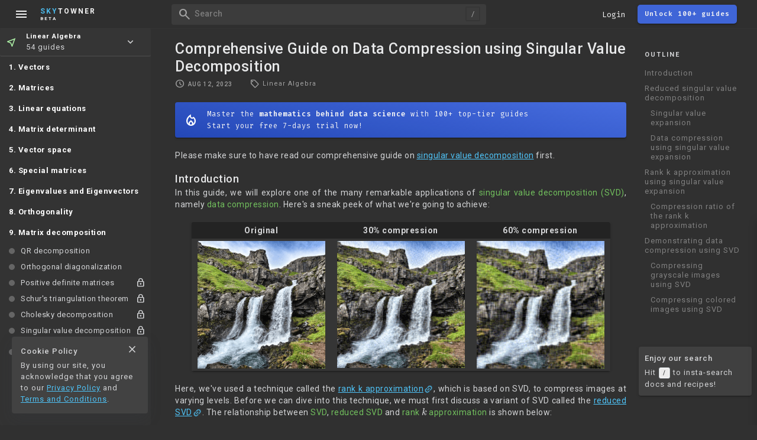

--- FILE ---
content_type: text/html; charset=utf-8
request_url: https://www.skytowner.com/explore/data_compression_using_singular_value_decomposition
body_size: 14979
content:
<!DOCTYPE html><html lang="en" data-c="s" data-d="s" data-__ipu="false" data-__iplt="true" data-__hsbsr="true"> <head><meta charset="UTF-8"><meta name="viewport" content="width=device-width, initial-scale=1, maximum-scale=1"> <script defer type="module" src="/1706625539/javascripts/cat.482d09e5e4440c696699.js"></script>  <link rel="preconnect" href="https://fonts.gstatic.com" crossorigin> <link href="https://fonts.googleapis.com/css2?family=Fira+Code:wght@400;600&family=Roboto:wght@400;500;700&family=Material+Symbols+Outlined&display=swap" rel="stylesheet">  <script async src="https://www.googletagmanager.com/gtag/js?id=UA-163818660-1"></script> <script>window.dataLayer = window.dataLayer || [];function gtag(){dataLayer.push(arguments);}gtag('js', new Date());gtag('config', 'UA-163818660-1');</script>  <link type="text/css" href="/1706625539/stylesheets/cow.2f4496d28babe31e460004f39ebbcdc1.css" rel="stylesheet"><style type="text/css">#HgDc</style>  <link rel="apple-touch-icon" sizes="180x180" href="/images/favicon/apple-touch-icon.png"> <link rel="manifest" href="/images/favicon/site.webmanifest"> <link rel="icon" href="/images/favicon/skytowner_icon_v3.svg" type="image/svg+xml"> <link rel="mask-icon" href="/images/favicon/safari-pinned-tab.svg" color="#5bbad5"> <meta name="msapplication-TileColor" content="#9f00a7"> <meta name="theme-color" content="#353535">  <title>Comprehensive Guide on Data Compression using Singular Value Decomposition</title> <style class="__QwcP">[data-__sYPid=""] #t [data-_id=""] + .__cntchp{display:flex;} .__itmsec[data-_id="gPygsZAeNIVMH5d2aH4n"]{color:#4fc3f7}.__ist[data-__id="gPygsZAeNIVMH5d2aH4n"]{color:#4fc3f7}</style><meta name="description" content="One of the most remarkable techniques for data compression is called low rank approximation, which is based on singular value decomposition."><script>const ___el_cz=document.querySelector("html");const ___cz=___el_cz.classList;const ___x=(localStorage.getItem("_pt")==="l");if(___x){___el_cz.setAttribute("data-D","l");___cz.add("_lm")} else {___el_cz.setAttribute("data-D","s");___cz.add("_sm");}</script> </head> <body> <div id="never_gonna_give_you_up" class="Zp Wp" data-y="g" data-j="article" data-_vernvs="3.2" data-_jax="t" data-__sypid="">  <script>const ___cg=document.querySelector("html").classList;(localStorage.getItem("Mx5nPl1E"))?___cg.add("_li"):___cg.add("_au");</script> <script>
    (function () {
        // @TODO delete
        const c = document.querySelector("#never_gonna_give_you_up");
        const e  = localStorage.getItem("_ct") || "s";
        const h  = localStorage.getItem("_ct") || "s";
        // (d) ? c.classList.add("_ctlm") : c.classList.add("_ctdm");
        // c.setAttribute("data-c", e);
        // c.setAttribute("data-D", e);
    }());
</script> <div id="H" data-mkyg="_fkeke" class="V C Cj xp Yw _df Uh Ah"> <script>document.querySelector("#H").setAttribute("data-L", localStorage.getItem("mara"));</script> <div class="lt _df yp Pn Sh Lj gm"> <div class="_dac">   <div class="_dac ee yp"> <span class="material-symbols-outlined Im Tf vh Wg">menu</span> <div class="Kr Xf Rn Ph wp N" style="margin-left:-10px;"> <div class="_dac ci"> <a class="ll Nj" href="/"> <span class="_ic material-symbols-outlined">home</span> <div class="im">About</div> </a> <a class="ll" href="/shop"> <span class="_ic material-symbols-outlined">store</span> <div class="im">Store</div> </a> <a class="ll Qb Nj" href="/#pricing"> <span class="_ic material-symbols-outlined">paid</span> <div class="im">Pricing</div> </a> <div class="ll zb bt" href="/login"> <span class="_ic material-symbols-outlined">login</span> <div class="im">Log in</div> </div> <a class="ll et" href="/app"> <span class="_ic material-symbols-outlined">team_dashboard</span> <div class="im">Dashboard</div> </a> </div> <div class="Ph ci"> <a class="ql" href="/explore/introduction_to_vectors_in_linear_algebra"> <span class="material-symbols-outlined" style="color:#adf0a6;">near_me</span> <div class="Ph"> <b class="sm">Linear Algebra</b> </div> </a> <a class="ql" href="/explore/population_samples_and_sampling_techniques"> <span class="material-symbols-outlined" style="color:#ff7a7a;">casino</span> <div class="Ph"> <b class="sm">Prob and Stats</b> </div> </a> <a class="ql" href="/explore/introduction_to_complex_numbers"> <span class="material-symbols-outlined" style="color:#b6a7ff;">function</span> <div class="Ph"> <b class="sm">Other math topics</b> </div> </a> <a class="ql" href="/explore/introduction_to_linear_regression"> <span class="material-symbols-outlined" style="color:#6cb0ff;">smart_toy</span> <div class="Ph"> <b class="sm">Machine Learning</b> </div> </a> <a class="ql" href="/explore/getting_started_with_pandas"> <img src="/images/topic_logo/pandas_mark_white.svg" style="width:25px;height:25px;margin-right:11px;"> <div class="Ph"> <b class="sm">Pandas</b> </div> </a> <a class="ql" href="/explore/getting_started_with_numpy"> <img src="/images/topic_logo/numpy.svg"> <div class="Ph"> <b class="sm">NumPy</b> </div> </a> <a class="ql" href="/explore/getting_started_with_matplotlib"> <img src="/images/topic_logo/matplotlib.svg"> <div class="Ph"> <b class="sm">Matplotlib</b> </div> </a> <a class="ql" href="/explore/getting_started_with_pyspark"> <img src="/images/topic_logo/spark.svg"> <div class="Ph"> <b class="sm">PySpark</b> </div> </a> <a class="ql" href="/explore/getting_started_with_mysql"> <img src="/images/topic_logo/mysql.svg"> <div class="Ph"> <b class="sm">MySQL</b> </div> </a> <a class="ql" href="/explore/getting_started_with_dagster"> <img src="/images/topic_logo/dagster.svg" style="width:30px;height:30px;margin-left:-5px;margin-right:10px;"> <div class="Ph"> <b class="sm">Dagster (NEW)</b> </div> </a> </div> </div> </div>  <a class="Hj Ah Mn ii _dac Ys Un" href="/"> <div> <div class="vh"><span class="uh mh">Sky</span><span class="jh">Towner</span></div> <div style="font-size:8px;">BETA</div> </div> </a> </div> <div class="Ap Sh _dac On"> <div class="_dac Sh"> <div data-k="OFhs9cHM0BPukObgfIyp" class="Ds ra Ah Tf Eg ma _dac Ro G" data-mkyg="_fkeke"> <i class="Bk hx Vn ao Tf wh material-symbols-outlined _ic">search</i> <div class="Wt Sn li fi Vo oa Yw yh">Search</div> </div> <div data-k="LFc0Vz4vTbzYmzGxzg9s" class="_i qn bt ci Tf vh Sn">Login</div>  <a data-k="ggk7ZNT01aGh4AYUQCXA" class="L Zh M Dj Zo ci nh ma ho _dac en Uh G hi Qn" href="/"> <div>Unlock 100+ guides</div> </a>   <div class="Fj ct gm g Tf Uh"> <img class="Yw Lj na"> </div> <script>const ___xQe=document.querySelector(".Fj img");const ___Pd=localStorage.getItem("Mx5nPl1E");const ___Gz=localStorage.getItem("Nkzk");if(___Pd!==null){(___Gz!=="_robocat"&&___Gz!==null)?___xQe.src=`https://storage.googleapis.com/skytowner_public/users/${___Pd}/profile_image/${___Gz}_mini`:___xQe.src="/images/robocat/robo_cat_circular.svg"}</script>  <span class="hx _dn tk _ic material-symbols-outlined Mn Tf vh jh">menu</span> </div> </div> </div> <div class="kt _dac yp en Sh gm" data-_feg="_venx"> <div class="Qe Tf yp"> <i class="ej hx jh vh _ic material-symbols-outlined">menu</i> <div class="Kg"></div> </div> <div class="zg jk"> <a class="material-symbols-outlined ch Tf Ln eo" href="/app">web</a> </div> <div class="rf Sh Mt Xs fn"> <a class="vh" href="/"><span class="mh uh">Sky</span>Towner</a> </div> <i class="zk Tf ri jh vh _ic material-symbols-outlined">search</i> <i class="Jk _dn hx jh vh Tf _df Kn Qn _ic material-symbols-outlined">toc</i> </div> </div>  <div id="M" class="_dac Xf _dac ut ho jl"> <div class="po Rn"></div> <i class="fk vh _ic material-symbols-outlined">close</i> </div>  <div id="C" class="Ph ep G en xp Lj Bh N"> <div class="qq _dac ka"> <a href="/blog" class="Ph g gm Mt Wo Y Tf dx"> <span class="_ic material-symbols-outlined">history_edu</span> <div class="Xs gi co">Blog</div> </a> <a href="/help" class="Ph g gm Mt Wo Y Tf dx"> <span class="_ic material-symbols-outlined">help</span> <div class="Xs gi co">Help</div> </a> </div> <div class="De Sh Oh Uh ap Ro Ph"> <div class="Cj _dac ja Ys ii cp Uh">Outline</div> <div class="Ph Qo _wdg_sb"> <a id='__rsbpre0' class='__rstoci __h1' href='#introduction'>Introduction</a><a id='__rsbpre1' class='__rstoci __h1' href='#reduced_singular_value_decomposition'>Reduced singular value decomposition</a><a id='__rsbpre2' class='__rstoci __h2' href='#singular_value_expansion'>Singular value expansion</a><a id='__rsbpre3' class='__rstoci __h2' href='#reduced_singular_value_decomposition/data_compression_using_singular_value_expansion'>Data compression using singular value expansion</a><a id='__rsbpre4' class='__rstoci __h1' href='#rank_k_approximation_using_singular_value_expansion'>Rank k approximation using singular value expansion</a><a id='__rsbpre5' class='__rstoci __h2' href='#compression_ratio_of_the_rank_k_approximation'>Compression ratio of the rank k approximation</a><a id='__rsbpre6' class='__rstoci __h1' href='#demonstrating_data_compression_using_svd'>Demonstrating data compression using SVD</a><a id='__rsbpre7' class='__rstoci __h2' href='#demonstrating_data_compression_using_svd/compressing_grayscale_images_using_svd'>Compressing grayscale images using SVD</a><a id='__rsbpre8' class='__rstoci __h2' href='#demonstrating_data_compression_using_svd/compressing_colored_images_using_svd'>Compressing colored images using SVD</a>  </div> </div> <div class="Nq Xf Ro Ph Sh Uh Oh"> <div class="Ph Wo"> <div class="qi Zh Fn">Comments</div> <div class="As Ph yp"> <div class="wm"><span class="Ab zt Vn">Log in</span> or <a href="/signup" class="zt Nn">sign up</a></div> <div class="Sh yp zg"> <textarea class="Rt Sh Cw" rows="7" placeholder="Ask a question or leave a feedback..."></textarea> </div> <div class="_dac"> <div class="Ea Mb On gi Rn Xn">Cancel</div> <div class="Nb za Xn">Post</div> </div> </div> </div> <div class="js Ph Qo yp Sh"> <svg class="Sw" viewbox="0 0 50 50" style="top:38%;"><circle class="path" cx="25" cy="25" r="20" fill="none" stroke-width="5"></circle></svg> </div> </div> </div>  <div id="B" class="jl zj Ph xp Xu ji en N G di"> <a class="_i _dac F U" data-i="d"> <i class="_ic material-symbols-outlined Rn">account_circle</i> <div>Profile</div> </a> <div class="_i _dac U" data-i="e"> <i class="_ic material-symbols-outlined Rn">exit_to_app</i> <div>Sign out</div> </div> </div>  <div id="E"></div> <div id="F"></div> <div id="P" class="Ph  jl wp"> <div class="sl"> <div>What does this mean?</div> </div> <div class="sl"> <div>Why is this true?</div> </div> <div class="sl"> <div>Give me some examples!</div> </div> </div> <div id="R" class="cg g di" data-_jynx="_mcne"> <div id="O" class="Xv zg Qh wp Ro"> <div class="Ns zg Rh"> <div class="Ps gd Nn _ic material-symbols-outlined">search</div> <form class="zg Sh" role="search"> <input type="search" name="search" autocomplete="off" autocapitalize="off" spellcheck="false" placeholder="Search for docs or recipes" class="Sh oa pi" enterkeyhint="go"> </form> <div class="Qs ch Tf _ic material-symbols-outlined">keyboard_voice</div> <div class="Os ch Tf Vn _ic material-symbols-outlined">close</div> </div> <div class="Ro"> <div class="Ue Mn"></div> <div class="Wr Cn Wo Yn ci mi dn"> <div class="pf"> <b class="_dac Jn Bh">Searching Tips</b> <div>Search for a recipe: <br class="Fg"><span class="Xg mn">"Creating a table in MySQL"</span></div> <div>Search for an API documentation: <span class="Xg mn">"@append"</span></div> <div>Search for code: <span class="Xg mn">"!dataframe"</span></div> <div>Apply a tag filter: <span class="Xg mn">"#python"</span></div> </div> <div class="qf"> <b class="_dac Jn Bh">Useful Shortcuts</b> <div class="Ph _vci _a"> <div class="ao Hn"><span class="__kk">/</span> to open search panel</div> <div class="ao Hn"><span class="__kk">Esc</span> to close search panel</div> <div class="ao Hn"><span class="__kk">↑</span><span class="__kk">↓</span> to navigate between search results</div> <div class="ao Hn"><span class="__kk">⌘</span><span class="__kk">d</span> to clear all current filters</div> <div class="ao Hn"><span class="__kk">⌘</span><span class="__kk">Enter</span> to expand content preview</div> </div> </div> </div> <div class="zg gm"> <div class="Qd wp nu g Qh Xn Xs hi i"> <img class="Hk" src="/images/search_documentation_icon.svg" alt="icon_star" loading="lazy"> <div class="Yn">Doc Search</div> </div> <div class="Kd wp nu g Qh Xn Xs hi i"> <img class="Hk" src="/images/icon_searching_api.svg" alt="icon_star" loading="lazy"> <div class="Yn">Code Search <span class="p">Beta</span></div> </div> <div class="bf Qh nu i wp g gm"> <img class="dx" src="/images/robocat/unhappy_robocat_circular.svg" loading="lazy"> <div class="Xs hi Yn">SORRY NOTHING FOUND!</div> </div> <div class="sf Qh nu i wp g gm"> <div class="Qg jx G yp _df gm g Cj Yn"><i class="_ic material-symbols-outlined Bh hh">mic</i></div> <div class="Xs hi Yn">Start speaking...</div> </div> <div class="If Qh nu i wp g gm"> <img class="dx Pn" src="/images/robocat/unhappy_robocat_50_50.png" loading="lazy"> <div class="Xs hi Yn">Voice search is only supported in Safari and Chrome.</div> </div> </div> <div class="xe Qh"></div> <div class="nf Lj Rh Ro"> <div class="Ls zg Qh Oh Qo _wdg_sb"></div> <div class="Ms Sh Oh Qo Wo _wdg_sb"></div> </div> </div> <div></div> </div> </div>  <div class="Xq wp jl li _exp"> <div class="Of"> <div class="he Vn"> <div class="Mk"> <a class="_ic material-symbols-outlined ok Uj qi Tf ih gh">fullscreen_exit</a> </div> <span class="kw lu pq">Shrink</span> </div> <div class="Qn"> <div class="Mk"> <a class="_ic material-symbols-outlined xk Uj qi Tf ih gh">north_east</a> </div> <span class="kw lu pq">Navigate to</span> </div> </div> <div id="I" class="Ph ma Ro N G Qo _wdg_sb"></div> </div> <div id="l" class="_dn"></div> <div id="U" class="_dn"></div>  <main data-_u="gPygsZAeNIVMH5d2aH4n" class="cn">  <div id="K" class="_dn"></div> <div id="J" class="_df yp Yo Sh">  <div class="nr yp"> <div> </div> </div> <div id="t" class="_wdg_sb Ph la Uh Eg" data-__texplsb="f">  <div class="yd yp Ph N"> <div class="Ya ql _dac Y ka Wo Tf"> <span class="material-symbols-outlined" style="color:#adf0a6;">near_me</span> <div class="Ph"> <b class="sm">Linear Algebra</b> <div>54 guides</div> </div> <span class="material-symbols-outlined Wj On ch">keyboard_arrow_down</span> </div> <div class="_dn Pe zj wp N lu Ph Yw" style="opacity:0.95;">  <a class="ql" href="/explore/introduction_to_vectors_in_linear_algebra"> <span class="material-symbols-outlined" style="color:#adf0a6;">near_me</span> <div class="Ph"> <b class="sm">Linear Algebra</b> <div>54 guides</div> </div> </a>  <a class="ql" href="/explore/population_samples_and_sampling_techniques"> <span class="material-symbols-outlined" style="color:#ff7a7a;">casino</span> <div class="Ph"> <b class="sm">Prob and Stats</b> <div>38 guides</div> </div> </a>  <a class="ql" href="/explore/introduction_to_linear_regression"> <span class="material-symbols-outlined" style="color:#6cb0ff;">smart_toy</span> <div class="Ph"> <b class="sm">Machine Learning</b> <div>36 guides</div> </div> </a>  <a class="ql" href="/explore/introduction_to_complex_numbers"> <span class="material-symbols-outlined" style="color:#b6a7ff;">function</span> <div class="Ph"> <b class="sm">Other math topics</b> <div>10 guides</div> </div> </a>  <a class="ql" href="/explore/getting_started_with_dagster"> <img src="/images/topic_logo/dagster.svg" style="width:30px;height:30px;margin-right:9px;margin-left:-5px;"> <div class="Ph"> <b class="sm">Dagster</b> <div>11 guides</div> </div> </a>  <a class="ql" href="/explore/getting_started_with_pandas"> <img src="/images/topic_logo/pandas_mark_white.svg" style="width:25px;height:25px;margin-right:11px;"> <div class="Ph"> <b class="sm">Pandas</b> <div>655 guides</div> </div> </a>  <a class="ql" href="/explore/getting_started_with_numpy"> <img src="/images/topic_logo/numpy.svg"> <div class="Ph"> <b class="sm">NumPy</b> <div>319 guides</div> </div> </a>  <a class="ql" href="/explore/getting_started_with_matplotlib"> <img src="/images/topic_logo/matplotlib.svg"> <div class="Ph"> <b class="sm">Matplotlib</b> <div>83 guides</div> </div> </a>  <a class="ql" href="/explore/getting_started_with_pyspark"> <img src="/images/topic_logo/spark.svg"> <div class="Ph"> <b class="sm">PySpark</b> <div>147 guides</div> </div> </a>  <a class="ql" href="/explore/getting_started_with_mysql"> <img src="/images/topic_logo/mysql.svg"> <div class="Ph"> <b class="sm">MySQL</b> <div>295 guides</div> </div> </a>  </div> </div> <div class="Pg Fn Ph N C la ap">  <div class="__itmchp" data-_id="NUnEQ87ceY4kvYnki25S">1. Vectors</div><div class="__cntchp"><a class="__itmsec" data-_id="siDbcwCrwSU6Y39JqGoz" href="/explore/introduction_to_vectors_in_linear_algebra"><span class="__crcJ"></span><span class="__crGT">Introduction</span></a><a class="__itmsec" data-_id="FpCIurZ91x21LfoiaZtz" href="/explore/guide_on_position_vectors_in_linear_algebra"><span class="__crcJ"></span><span class="__crGT">Position vectors</span></a><a class="__itmsec" href="/#pricing"><span class="__crcJ"></span><span class="__crGT">Dot product</span><span class="material-symbols-outlined __Lcbt">lock</span></a><a class="__itmsec" href="/#pricing"><span class="__crcJ"></span><span class="__crGT">Planes</span><span class="material-symbols-outlined __Lcbt">lock</span></a></div><div class="__itmchp" data-_id="4E91vkchPY2LexTbgCv0">2. Matrices</div><div class="__cntchp"><a class="__itmsec" data-_id="VEpQFpNAE1qIok6oTpnf" href="/explore/comprehensive_introduction_to_matrices"><span class="__crcJ"></span><span class="__crGT">Introduction</span></a><a class="__itmsec" data-_id="6aneOy80kqTefYk43rPI" href="/explore/comprehensive_guide_on_transpose_of_matrices"><span class="__crcJ"></span><span class="__crGT">Transpose of matrices</span></a><a class="__itmsec" href="/#pricing"><span class="__crcJ"></span><span class="__crGT">Trace of matrices</span><span class="material-symbols-outlined __Lcbt">lock</span></a><a class="__itmsec" href="/#pricing"><span class="__crcJ"></span><span class="__crGT">Invertible matrices</span><span class="material-symbols-outlined __Lcbt">lock</span></a></div><div class="__itmchp" data-_id="aXyZFIqqnEe33tARXDL0">3. Linear equations</div><div class="__cntchp"><a class="__itmsec" data-_id="f8g2PcJuDWRNLoNrYHOZ" href="/explore/guide_on_system_of_linear_equations_in_linear_algebra"><span class="__crcJ"></span><span class="__crGT">System of linear equations</span></a><a class="__itmsec" data-_id="0QvtnTXfB58cNzckqsbC" href="/explore/comprehensive_guide_on_gaussian_elimination"><span class="__crcJ"></span><span class="__crGT">Gaussian Elimination</span></a><a class="__itmsec" href="/#pricing"><span class="__crcJ"></span><span class="__crGT">Pivot positions and columns</span><span class="material-symbols-outlined __Lcbt">lock</span></a><a class="__itmsec" href="/#pricing"><span class="__crcJ"></span><span class="__crGT">Linear dependence and independence</span><span class="material-symbols-outlined __Lcbt">lock</span></a><a class="__itmsec" href="/#pricing"><span class="__crcJ"></span><span class="__crGT">Elementary matrices</span><span class="material-symbols-outlined __Lcbt">lock</span></a><a class="__itmsec" href="/#pricing"><span class="__crcJ"></span><span class="__crGT">Linear transformation</span><span class="material-symbols-outlined __Lcbt">lock</span></a></div><div class="__itmchp" data-_id="od90yIOfzRi2HK6uZmkI">4. Matrix determinant</div><div class="__cntchp"><a class="__itmsec" data-_id="zKDRoSfAEzetNBeirRSv" href="/explore/introduction_to_determinants"><span class="__crcJ"></span><span class="__crGT">Introduction</span></a><a class="__itmsec" data-_id="nHpio1p3ZaJYV2oJePYb" href="/explore/comprehensive_guide_on_determinant_of_elementary_matrices"><span class="__crcJ"></span><span class="__crGT">Determinant of elementary matrices</span></a><a class="__itmsec" href="/#pricing"><span class="__crcJ"></span><span class="__crGT">Invertibility, multiplicative and transpose properties of determinants</span><span class="material-symbols-outlined __Lcbt">lock</span></a><a class="__itmsec" href="/#pricing"><span class="__crcJ"></span><span class="__crGT">Laplace expansion theorem</span><span class="material-symbols-outlined __Lcbt">lock</span></a><a class="__itmsec" href="/#pricing"><span class="__crcJ"></span><span class="__crGT">Cramer's rule and finding inverse matrix using determinants</span><span class="material-symbols-outlined __Lcbt">lock</span></a><a class="__itmsec" href="/#pricing"><span class="__crcJ"></span><span class="__crGT">Geometric interpretation</span><span class="material-symbols-outlined __Lcbt">lock</span></a></div><div class="__itmchp" data-_id="TFtN5xobpeyy26XAN4ex">5. Vector space</div><div class="__cntchp"><a class="__itmsec" data-_id="w88LUDw8NOACEsPaVE07" href="/explore/comprehensive_guide_on_subspace_in_linear_algebra"><span class="__crcJ"></span><span class="__crGT">Subspace</span></a><a class="__itmsec" data-_id="izEm7mIEojuvOrHz1pKi" href="/explore/relationship_between_pivots_and_linear_dependence"><span class="__crcJ"></span><span class="__crGT">Relationship between pivots and linear dependence</span></a><a class="__itmsec" href="/#pricing"><span class="__crcJ"></span><span class="__crGT">Spanning Set of a vector space</span><span class="material-symbols-outlined __Lcbt">lock</span></a><a class="__itmsec" href="/#pricing"><span class="__crcJ"></span><span class="__crGT">Basis vectors</span><span class="material-symbols-outlined __Lcbt">lock</span></a><a class="__itmsec" href="/#pricing"><span class="__crcJ"></span><span class="__crGT">Constructing a basis for a vector space</span><span class="material-symbols-outlined __Lcbt">lock</span></a><a class="__itmsec" href="/#pricing"><span class="__crcJ"></span><span class="__crGT">Null space</span><span class="material-symbols-outlined __Lcbt">lock</span></a><a class="__itmsec" href="/#pricing"><span class="__crcJ"></span><span class="__crGT">Column space</span><span class="material-symbols-outlined __Lcbt">lock</span></a><a class="__itmsec" href="/#pricing"><span class="__crcJ"></span><span class="__crGT">Rank and nullity</span><span class="material-symbols-outlined __Lcbt">lock</span></a></div><div class="__itmchp" data-_id="wNasM0usxK90ANA3ZOig">6. Special matrices</div><div class="__cntchp"><a class="__itmsec" data-_id="LURzDGBvelHXmMh5XFwU" href="/explore/symmetric_matrices_and_their_basic_properties"><span class="__crcJ"></span><span class="__crGT">Symmetric matrices</span></a><a class="__itmsec" data-_id="2XUuM5RmB7OHO0qDDHUh" href="/explore/comprehensive_guide_on_triangular_matrices"><span class="__crcJ"></span><span class="__crGT">Triangular matrices</span></a><a class="__itmsec" href="/#pricing"><span class="__crcJ"></span><span class="__crGT">Diagonal matrices</span><span class="material-symbols-outlined __Lcbt">lock</span></a><a class="__itmsec" href="/#pricing"><span class="__crcJ"></span><span class="__crGT">Block matrices</span><span class="material-symbols-outlined __Lcbt">lock</span></a><a class="__itmsec" href="/#pricing"><span class="__crcJ"></span><span class="__crGT">LU factorization</span><span class="material-symbols-outlined __Lcbt">lock</span></a></div><div class="__itmchp" data-_id="6pmV8DzkGH2N8CE65Bpz">7. Eigenvalues and Eigenvectors</div><div class="__cntchp"><a class="__itmsec" data-_id="Y4WmeLw8mptKdxRycTdc" href="/explore/introduction_to_eigenvalues_and_eigenvectors"><span class="__crcJ"></span><span class="__crGT">Introduction</span></a><a class="__itmsec" data-_id="VQXbF4tyA4uf1TCXptnu" href="/explore/properties_of_eigenvalues_and_eigenvectors"><span class="__crcJ"></span><span class="__crGT">Basic properties</span></a><a class="__itmsec" href="/#pricing"><span class="__crcJ"></span><span class="__crGT">Eigenspace and eigenbasis</span><span class="material-symbols-outlined __Lcbt">lock</span></a><a class="__itmsec" href="/#pricing"><span class="__crcJ"></span><span class="__crGT">Similar matrices</span><span class="material-symbols-outlined __Lcbt">lock</span></a><a class="__itmsec" href="/#pricing"><span class="__crcJ"></span><span class="__crGT">Diagonalization</span><span class="material-symbols-outlined __Lcbt">lock</span></a><a class="__itmsec" href="/#pricing"><span class="__crcJ"></span><span class="__crGT">Algebraic and geometric multiplicity</span><span class="material-symbols-outlined __Lcbt">lock</span></a></div><div class="__itmchp" data-_id="B3I3VaPZTYTXTdY3uKWg">8. Orthogonality</div><div class="__cntchp"><a class="__itmsec" data-_id="BoAbi9zehErJ5J8CkN7t" href="/explore/comprehensive_guide_on_projections_in_linear_algebra"><span class="__crcJ"></span><span class="__crGT">Orthogonal projections</span></a><a class="__itmsec" data-_id="S7e1t1e5Bybsba935FgA" href="/explore/guide_on_orthonormal_sets_and_bases"><span class="__crcJ"></span><span class="__crGT">Orthonormal sets and bases</span></a><a class="__itmsec" href="/#pricing"><span class="__crcJ"></span><span class="__crGT">Orthogonal complement</span><span class="material-symbols-outlined __Lcbt">lock</span></a><a class="__itmsec" href="/#pricing"><span class="__crcJ"></span><span class="__crGT">Orthogonal matrices</span><span class="material-symbols-outlined __Lcbt">lock</span></a><a class="__itmsec" href="/#pricing"><span class="__crcJ"></span><span class="__crGT">Least squares</span><span class="material-symbols-outlined __Lcbt">lock</span></a><a class="__itmsec" href="/#pricing"><span class="__crcJ"></span><span class="__crGT">Gram-Schmidt process</span><span class="material-symbols-outlined __Lcbt">lock</span></a></div><div class="__itmchp" data-_id="">9. Matrix decomposition</div><div class="__cntchp"><a class="__itmsec" data-_id="Ej5Cx58IVgIBjnpv0hKc" href="/explore/comprehensive_guide_on_qr_factorization"><span class="__crcJ"></span><span class="__crGT">QR decomposition</span></a><a class="__itmsec" data-_id="l3mMRpR3F82YmcQhNxY5" href="/explore/comprehensive_guide_on_orthogonal_diagonalization"><span class="__crcJ"></span><span class="__crGT">Orthogonal diagonalization</span></a><a class="__itmsec" href="/#pricing"><span class="__crcJ"></span><span class="__crGT">Positive definite matrices</span><span class="material-symbols-outlined __Lcbt">lock</span></a><a class="__itmsec" href="/#pricing"><span class="__crcJ"></span><span class="__crGT">Schur's triangulation theorem</span><span class="material-symbols-outlined __Lcbt">lock</span></a><a class="__itmsec" href="/#pricing"><span class="__crcJ"></span><span class="__crGT">Cholesky decomposition</span><span class="material-symbols-outlined __Lcbt">lock</span></a><a class="__itmsec" href="/#pricing"><span class="__crcJ"></span><span class="__crGT">Singular value decomposition</span><span class="material-symbols-outlined __Lcbt">lock</span></a><a class="__itmsec" href="/#pricing"><span class="__crcJ"></span><span class="__crGT">Data compression using singular value decomposition</span><span class="material-symbols-outlined __Lcbt">lock</span></a></div>  </div> <div class="Le jr Ph Fn"> <div class="_dac"> <div class="Ac yp Xu Sh Mk Xo zg gm D Y Tf"> <div class="material-symbols-outlined _ic">check_circle</div> <span class="kw lu hw">Mark as learned</span> </div> <div class="Dq _dac Sh Y Xo gm Tf D"> <div class="xc material-symbols-outlined _ic">thumb_up</div> <div class="Pf ci Kn">1</div> </div> <div class="Cq _dac Sh Y Xo gm Tf D"> <div class="wc material-symbols-outlined _ic">thumb_down</div> <div class="Pf ci Kn">0</div> </div> </div> <div class="_dac"> <div class="Aq D Mk yp Y gm Tf Xo _dac Oa Oh Sh"> <div class="material-symbols-outlined _ic">chat_bubble_outline</div> <div class="Pf ci Kn">0</div> <span class="kw qa hw">Comment</span> </div> <div class="zq yp Mk D Oh Y gm _dac Xo Tf Sh"> <span class="material-symbols-outlined _ic">auto_stories</span> <span class="kw qa hw">Bi-column layout</span> </div> <div class="Kb _dn D Oh Y gm _dac Xo Tf Sh"> <div class="material-symbols-outlined _ic">settings</div> </div>  </div> </div>  </div> <div id="w" class="Yw Nt"> <div class="Ph"> <h1 id="a" class="hn si fi Ot Jn">Comprehensive Guide on Data Compression using Singular Value Decomposition</h1> <div class="_df k"> <div> <div class="id _df en go"> <div class="yp _dac Un"> <div class="Mk"> <i class="_ic material-symbols-outlined Tn">schedule</i> <span class="nv Xs gi">Aug 12, 2023</span> </div> <span class="kw lu">Last updated</span> </div> <div class="_dac yp"> <div class="Gu Mk hi _dac"> <span class="_ic material-symbols-outlined Vn">local_offer</span> <div class="_dac yf"><span>Linear Algebra</span></div> </div> <span class="kw lu">Tags</span> </div> </div> </div> </div>  <div id="x" class="N H Ot la dp Xn En en bp jo" data-__ihp="true"> <div class="_df Tf gp bp bh Rw"> <div class="Zh Xs _dac gi"> <i class="_ic material-symbols-outlined fx qi Qn">toc</i>Table of Contents</div> <i class="mw fx qi Qn On _ic material-symbols-outlined Pw">expand_more</i> </div> <div class="Uv _a Ph dp ii Qw"> <a id='__rsbpre0' class='__rstoci __h1' href='#introduction'>Introduction</a><a id='__rsbpre1' class='__rstoci __h1' href='#reduced_singular_value_decomposition'>Reduced singular value decomposition</a><a id='__rsbpre2' class='__rstoci __h2' href='#singular_value_expansion'>Singular value expansion</a><a id='__rsbpre3' class='__rstoci __h2' href='#reduced_singular_value_decomposition/data_compression_using_singular_value_expansion'>Data compression using singular value expansion</a><a id='__rsbpre4' class='__rstoci __h1' href='#rank_k_approximation_using_singular_value_expansion'>Rank k approximation using singular value expansion</a><a id='__rsbpre5' class='__rstoci __h2' href='#compression_ratio_of_the_rank_k_approximation'>Compression ratio of the rank k approximation</a><a id='__rsbpre6' class='__rstoci __h1' href='#demonstrating_data_compression_using_svd'>Demonstrating data compression using SVD</a><a id='__rsbpre7' class='__rstoci __h2' href='#demonstrating_data_compression_using_svd/compressing_grayscale_images_using_svd'>Compressing grayscale images using SVD</a><a id='__rsbpre8' class='__rstoci __h2' href='#demonstrating_data_compression_using_svd/compressing_colored_images_using_svd'>Compressing colored images using SVD</a> </div> </div>  <a data-k="rCrBuehpdR2xAeBAfvIe" href="/" class="L Ot tb Zn Jw _dac ___Whbc Tf jx zj Wo ma en"> <span class="Zo Qn _ic material-symbols-outlined jd">mode_heat</span> <div class="Rn ci ii Bh">Master the <b>mathematics behind data science</b> with 100+ top-tier guides<br> Start your free 7-days trial now!</div> </a>  <div id="q" data-h="i" class="Zn"> <script>
    (function () {
        // const b = document.querySelector("#q");
        const b = document.querySelector("#w");
        const f = localStorage.getItem("ps_vrmgior");
        if(f) b.style.fontSize = f + "px";
        const g = localStorage.getItem("ps_femoienim");
        if(g) b.style.lineHeight = g + "px";
        const a = localStorage.getItem("ps_ehs");
        if(a) b.setAttribute("data-h", a);
    }());
</script> <p id="O2aY">Please make sure to have read our comprehensive guide on <a href="/explore/singular_value_decomposition" class="__lodU __itp" data-__did="LGPVhYbClunOztS3G6fN"><span class="__ASH">singular value decomposition</span></a> first.</p><h1 id="introduction">Introduction</h1><p id="VTro">In this guide, we will explore one of the many remarkable applications of <span class="__efc_g __efc">singular value decomposition (SVD)</span>, namely <span class="__efc_g __efc">data compression</span>. Here's a sneak peek of what we're going to achieve:</p><div id="uq3e" class="__tc __blk __nvghw __wnf __talc"><table><tr><th><p id="IFvL" class="__ns">Original</p></th><th><p id="jjTh" class="__ns">30% compression</p></th><th><p id="OVyW" class="__ns">60% compression</p></th></tr><tr><td><div id="W47S" class="__ic __c __icno __ns">
             <img src="https://storage.googleapis.com/skytowner_public/images/gPygsZAeNIVMH5d2aH4n/image_1676096467606.png" loading="lazy" height="216" width="216">
        </div></td><td><div id="VZBt" class="__ic __c __icno __ns">
             <img src="https://storage.googleapis.com/skytowner_public/images/gPygsZAeNIVMH5d2aH4n/image_1676096522855.png" loading="lazy" height="215" width="216">
        </div></td><td><div id="Y1yG" class="__ic __c __icno __ns">
             <img src="https://storage.googleapis.com/skytowner_public/images/gPygsZAeNIVMH5d2aH4n/image_1676096560554.png" loading="lazy" height="216" width="216">
        </div></td></tr></table></div><p id="W0sN">Here, we've used a technique called the <a href="#c4OduZjnA9ngZ1y4FYG" class="__lodU __ina __isTr"><span class="__ASH">rank k approximation</span><span class="_ic material-symbols-outlined __nxPs">link</span></a>, which is based on SVD, to compress images at varying levels. Before we can dive into this technique, we must first discuss a variant of SVD called the <a href="#EVFuwF0kqrk1FL4RkVf" class="__lodU __ina __isTr"><span class="__ASH">reduced SVD</span><span class="_ic material-symbols-outlined __nxPs">link</span></a>. The relationship between <span class="__efc_g __efc">SVD</span>, <span class="__efc_g __efc">reduced SVD</span> and <span class="__efc_g __efc">rank</span> <span class="__imath">$k$</span> <span class="__efc_g __efc">approximation</span> is shown below:</p><div id="LfPj" class="__ic __c __icno">
             <img src="https://storage.googleapis.com/skytowner_public/images/gPygsZAeNIVMH5d2aH4n/image_1676609261649.png" loading="lazy" height="313" width="739">
        </div><p id="ArmY" class="__ns">Note the following:</p><ul><li><p id="pTSa" class="__ns">the <span class="__efc_g __efc">reduced SVD</span> is a type of <span class="__efc_g __efc">lossless compression</span>, which means that the original matrix <span class="__imath">$\boldsymbol{A}$</span> can be reconstructed from the compressed data without any loss of information.</p></li><li><p id="Jv1K" class="__ns">the <span class="__efc_g __efc">rank</span> <span class="__imath">$k$</span> <span class="__efc_g __efc">approximation</span> is a type of <span class="__efc_g __efc">lossy compression</span>, which means that the original matrix <span class="__imath">$\boldsymbol{A}$</span> cannot be exactly reconstructed from the compressed data as some information is lost.</p></li></ul><p id="vdmd">As we will later demonstrate, lossy compression has a much higher compression ratio than lossless compression because we discard some information during compression.</p><div class="__hsep">* * *</div><p id="LZga">The basic idea behind the <span class="__efc_g __efc">reduced SVD</span> is to exploit the fact that the <a href="/explore/singular_value_decomposition#f4QiLPdmhoNcXRHiNiI" class="__lodU __isTr" data-__cdt="__DEfN" data-__did="f4QiLPdmhoNcXRHiNiI"><span class="__ASH">singular matrix</span><span class="_ic material-symbols-outlined __nxPs">link</span></a> of a given matrix is mainly filled with zeros. This allows us to trim the decomposition by keeping only the non-zero numbers.</p><div id="EVFuwF0kqrk1FL4RkVf" class="__cbox __blk" data-__crdt="thm">
                <div class="__dAc">
                    <span class="__tpfx">Theorem.</span>
                    <h1 id="reduced_singular_value_decomposition" class="__lkf">Reduced singular value decomposition</h1>
                </div>
                <div class="__cmthc"><p id="CZKL" class="__ns">Recall that the <a href="/explore/singular_value_decomposition#i8KtiwZ6CwyQmNSye9b" class="__lodU __isTr" data-__cdt="__ThM" data-__did="i8KtiwZ6CwyQmNSye9b"><span class="__ASH">singular value decomposition</span><span class="_ic material-symbols-outlined __nxPs">link</span></a> of an <span class="__imath">$m\times{n}$</span> matrix <span class="__imath">$\boldsymbol{A}$</span> of <a href="/explore/comprehensive_guide_on_rank_and_nullity#Y6TadLgbrmkUXPWkQzB" class="__lodU __isTr" data-__cdt="__DEfN" data-__did="Y6TadLgbrmkUXPWkQzB"><span class="__ASH">rank</span><span class="_ic material-symbols-outlined __nxPs">link</span></a> <span class="__imath">$r$</span> is:</p><div id="H1pw" class="__bmc"><div class="__ibmc">$$\begin{align*}
\boldsymbol{A}&amp;=
\boldsymbol{U\Sigma{V}}^T
\\&amp;=
\begin{pmatrix}
\vert&amp;\vert&amp;\cdots&amp;\vert\\
\boldsymbol{u}_1&amp;\boldsymbol{u}_2&amp;\cdots&amp;\boldsymbol{u}_m\\
\vert&amp;\vert&amp;\cdots&amp;\vert\\
\end{pmatrix}

\begin{pmatrix}
\sigma_{1}&amp;0&amp;\cdots&amp;0&amp;0&amp;\cdots&amp;0\\
0&amp;\sigma_2&amp;\cdots&amp;0&amp;0&amp;\cdots&amp;0\\
\vdots&amp;\vdots&amp;\smash\ddots&amp;\vdots&amp;\vdots&amp;\smash\ddots&amp;\vdots\\
0&amp;0&amp;\cdots&amp;\sigma_r&amp;0&amp;\cdots&amp;0\\
0&amp;0&amp;\cdots&amp;0&amp;0&amp;\cdots&amp;0\\
\vdots&amp;\vdots&amp;\smash\ddots&amp;\vdots&amp;\vdots&amp;\smash\ddots&amp;\vdots\\
0&amp;0&amp;\cdots&amp;0&amp;0&amp;\cdots&amp;0\end{pmatrix}

\begin{pmatrix}
-&amp;\boldsymbol{v}_1^T&amp;-\\
-&amp;\boldsymbol{v}_2^T&amp;-\\
\vdots&amp;\vdots&amp;\vdots\\
-&amp;\boldsymbol{v}_n^T&amp;-
\end{pmatrix}
\end{align*}$$</div></div><p id="NCpG" class="__ns">Where:</p><ul><li><p id="Ps2v" class="__ns"><span class="__imath">$\boldsymbol{U}$</span> is an <span class="__imath">$m\times{m}$</span> matrix.</p></li><li><p id="CHX4" class="__ns"><span class="__imath">$\boldsymbol{\Sigma}$</span> is an <span class="__imath">$m\times{n}$</span> matrix.</p></li><li><p id="FeJY" class="__ns"><span class="__imath">$\boldsymbol{V}^T$</span> is an <span class="__imath">$n\times{n}$</span> matrix.</p></li></ul><p id="OeLL" class="__ns">The <span class="__efc_g __efc">reduced singular value decomposition</span> of <span class="__imath">$\boldsymbol{A}$</span> is:</p><div id="gVYk" class="__bmc"><div class="__ibmc">$$\begin{align*}
\boldsymbol{A}&amp;=
\boldsymbol{U}_*\boldsymbol{\Sigma}_*\boldsymbol{V}_*^T
\\&amp;=
\begin{pmatrix}
\vert&amp;\vert&amp;\cdots&amp;\vert\\
\boldsymbol{u}_1&amp;\boldsymbol{u}_2&amp;\cdots&amp;\boldsymbol{u}_r\\
\vert&amp;\vert&amp;\cdots&amp;\vert\\
\end{pmatrix}\begin{pmatrix}
\sigma_{1}&amp;0&amp;\cdots&amp;0\\
0&amp;\sigma_2&amp;\cdots&amp;0\\
\vdots&amp;\vdots&amp;\smash\ddots&amp;\vdots\\
0&amp;0&amp;\cdots&amp;\sigma_r\end{pmatrix}
\begin{pmatrix}
-&amp;\boldsymbol{v}_1^T&amp;-\\
-&amp;\boldsymbol{v}_2^T&amp;-\\
\vdots&amp;\vdots&amp;\vdots\\
-&amp;\boldsymbol{v}_r^T&amp;-
\end{pmatrix}
\end{align*}$$</div></div><p id="Aumy" class="__ns">Where:</p><ul><li><p id="Iku7" class="__ns"><span class="__imath">$\boldsymbol{U}_*$</span> is an <span class="__imath">$m\times{r}$</span> matrix.</p></li><li><p id="jI9U" class="__ns"><span class="__imath">$\boldsymbol{\Sigma}_*$</span> is an <span class="__imath">$r\times{r}$</span> <a href="/explore/comprehensive_guide_on_diagonal_matrices#ZvSy99zFj8g2LShw9Bs" class="__lodU __isTr" data-__cdt="__DEfN" data-__did="ZvSy99zFj8g2LShw9Bs"><span class="__ASH">diagonal</span><span class="_ic material-symbols-outlined __nxPs">link</span></a> matrix.</p></li><li><p id="YZpe" class="__ns"><span class="__imath">$\boldsymbol{V}^T_*$</span> is an <span class="__imath">$r\times{n}$</span> matrix.</p></li></ul></div>
            </div><p id="GrXJ" class="__ns"><span class="__efc_g __efc">Proof</span>. Suppose the <span class="__efc_g __efc">singular value decomposition</span> of matrix <span class="__imath">$\boldsymbol{A}$</span> with <span class="__efc_g __efc">rank</span> <span class="__imath">$r$</span> is as follows:</p><div id="yRad" class="__bmc"><div class="__ibmc">$$\begin{align*}
\boldsymbol{A}&amp;=
\boldsymbol{U}\boldsymbol{\Sigma}\boldsymbol{V}^T
\\
&amp;=\begin{pmatrix}
\vert&amp;\vert&amp;\cdots&amp;\vert&amp;\vert&amp;\cdots&amp;\vert\\
\boldsymbol{u}_1&amp;\boldsymbol{u}_2&amp;\cdots&amp;\boldsymbol{u}_r&amp;\boldsymbol{u}_{r+1}&amp;\cdots&amp;\boldsymbol{u}_m\\
\vert&amp;\vert&amp;\cdots&amp;\vert&amp;\vert&amp;\cdots&amp;\vert\\
\end{pmatrix}

\begin{pmatrix}
\sigma_{1}&amp;0&amp;\cdots&amp;0&amp;0&amp;\cdots&amp;0\\
0&amp;\sigma_2&amp;\cdots&amp;0&amp;0&amp;\cdots&amp;0\\
\vdots&amp;\vdots&amp;\smash\ddots&amp;\vdots&amp;\vdots&amp;\smash\ddots&amp;\vdots\\
0&amp;0&amp;\cdots&amp;\sigma_r&amp;0&amp;\cdots&amp;0\\
0&amp;0&amp;\cdots&amp;0&amp;0&amp;\cdots&amp;0\\
\vdots&amp;\vdots&amp;\smash\ddots&amp;\vdots&amp;\vdots&amp;\smash\ddots&amp;\vdots\\
0&amp;0&amp;\cdots&amp;0&amp;0&amp;\cdots&amp;0\end{pmatrix}


\begin{pmatrix}
-&amp;\boldsymbol{v}_1^T&amp;-\\
-&amp;\boldsymbol{v}_2^T&amp;-\\
\vdots&amp;\vdots&amp;\vdots\\
-&amp;\boldsymbol{v}_r^T&amp;-\\
\vdots&amp;\vdots&amp;\vdots\\
-&amp;\boldsymbol{v}_n^T&amp;-
\end{pmatrix}
\end{align*}$$</div></div><p id="QLHo" class="__ns">Using the same idea as <a href="/explore/comprehensive_guide_on_diagonal_matrices#Ex4Aj9ACJ49KQRKTLwU" class="__lodU __isTr" data-__cdt="__ThM" data-__did="Ex4Aj9ACJ49KQRKTLwU"><span class="__ASH">property</span><span class="_ic material-symbols-outlined __nxPs">link</span></a> of diagonal matrices, let's multiply the first two matrices to get:</p><div id="sbGCSLy0xWw39dA948x" class="__bmc"><div class="__ibmc">$$\begin{equation}\label{eq:sbGCSLy0xWw39dA948x}
\begin{aligned}[b]
\boldsymbol{A}&amp;=\begin{pmatrix}
\vert&amp;\vert&amp;\cdots&amp;\vert&amp;\vert&amp;\cdots&amp;\vert\\
\sigma_1\boldsymbol{u}_1&amp;
\sigma_2\boldsymbol{u}_2&amp;\cdots&amp;
\sigma_r\boldsymbol{u}_r&amp;
(0)\boldsymbol{u}_{r+1}&amp;
\cdots&amp;(0)\boldsymbol{u}_m\\
\vert&amp;\vert&amp;\cdots&amp;\vert&amp;\vert&amp;\cdots&amp;\vert\\
\end{pmatrix}
\begin{pmatrix}
-&amp;\boldsymbol{v}_1^T&amp;-\\
-&amp;\boldsymbol{v}_2^T&amp;-\\
\vdots&amp;\vdots&amp;\vdots\\
-&amp;\boldsymbol{v}_r^T&amp;-\\
\vdots&amp;\vdots&amp;\vdots\\
-&amp;\boldsymbol{v}_n^T&amp;-
\end{pmatrix}\\
&amp;=\begin{pmatrix}
\vert&amp;\vert&amp;\cdots&amp;\vert&amp;\vert&amp;\cdots&amp;\vert\\
\sigma_1\boldsymbol{u}_1&amp;
\sigma_2\boldsymbol{u}_2&amp;\cdots&amp;
\sigma_r\boldsymbol{u}_r&amp;\boldsymbol{0}&amp;
\cdots&amp;\boldsymbol{0}\\
\vert&amp;\vert&amp;\cdots&amp;\vert&amp;\vert&amp;\cdots&amp;\vert\\
\end{pmatrix}
\begin{pmatrix}
-&amp;\boldsymbol{v}_1^T&amp;-\\-&amp;\boldsymbol{v}_2^T&amp;-\\
\vdots&amp;\vdots&amp;\vdots\\
-&amp;\boldsymbol{v}_r^T&amp;-\\
\vdots&amp;\vdots&amp;\vdots\\-&amp;\boldsymbol{v}_n^T&amp;-
\end{pmatrix}\\
\end{aligned}
\end{equation}$$</div></div><p id="FyLV" class="__ns">Now, let's go back to the basics of matrix multiplication. Notice how all the columns after the <span class="__imath">$r$</span>-th column in the left matrix and all the rows after the <span class="__imath">$r$</span>-th row in the right matrix do not contribute to the matrix product. This means that we can remove them! For example, consider the following matrix product:</p><div id="nn0f" class="__bmc"><div class="__ibmc">$$\begin{align*}
\begin{pmatrix}
\color{blue}*&amp;\color{blue}*&amp;\color{blue}*&amp;\color{red}0&amp;\color{red}0\\
\color{blue}*&amp;\color{blue}*&amp;\color{blue}*&amp;\color{red}0&amp;\color{red}0
\end{pmatrix}
\begin{pmatrix}
\color{green}*&amp;\color{green}*\\
\color{green}*&amp;\color{green}*\\
\color{green}*&amp;\color{green}*\\
\color{yellow}*&amp;\color{yellow}*\\
\color{yellow}*&amp;\color{yellow}*
\end{pmatrix}&amp;=\begin{pmatrix}
{\color{blue}*}{\color{green}*}+{\color{blue}*}{\color{green}*}+
{\color{blue}*}{\color{green}*}+{\color{red}0}{\color{yellow}*}+
{\color{red}0}{\color{yellow}*}&amp;{\color{blue}*}{\color{green}*}+
{\color{blue}*}{\color{green}*}+{\color{blue}*}{\color{green}*}+
{\color{red}0}{\color{yellow}*}+{\color{red}0}{\color{yellow}*}\\
{\color{blue}*}{\color{green}*}+{\color{blue}*}{\color{green}*}+
{\color{blue}*}{\color{green}*}+{\color{red}0}{\color{yellow}*}+
{\color{red}0}{\color{yellow}*}&amp;{\color{blue}*}{\color{green}*}+
{\color{blue}*}{\color{green}*}+{\color{blue}*}{\color{green}*}+
{\color{red}0}{\color{yellow}*}+{\color{red}0}{\color{yellow}*}
\end{pmatrix}\\&amp;=\begin{pmatrix}
{\color{blue}*}{\color{green}*}+{\color{blue}*}{\color{green}*}+
{\color{blue}*}{\color{green}*}&amp;{\color{blue}*}{\color{green}*}+
{\color{blue}*}{\color{green}*}+{\color{blue}*}{\color{green}*}\\
{\color{blue}*}{\color{green}*}+{\color{blue}*}{\color{green}*}+
{\color{blue}*}{\color{green}*}&amp;{\color{blue}*}{\color{green}*}+
{\color{blue}*}{\color{green}*}+{\color{blue}*}{\color{green}*}
\end{pmatrix}\\&amp;=\begin{pmatrix}
\color{blue}*&amp;\color{blue}*&amp;\color{blue}*\\\color{blue}*&amp;\color{blue}*&amp;\color{blue}*
\end{pmatrix}\begin{pmatrix}
\color{green}*&amp;\color{green}*\\
\color{green}*&amp;\color{green}*\\
\color{green}*&amp;\color{green}*
\end{pmatrix}
\end{align*}$$</div></div><p id="Z0CL" class="__ns">We now remove all the columns after the <span class="__imath">$r$</span>-th column in the left matrix and all the rows after the <span class="__imath">$r$</span>-th row in the right matrix of <a class="__imath __meqn" href="#sbGCSLy0xWw39dA948x">\eqref{eq:sbGCSLy0xWw39dA948x}</a> to get:</p><div id="sv8m" class="__bmc"><div class="__ibmc">$$\begin{align*}
\boldsymbol{A}
&amp;=\begin{pmatrix}
\vert&amp;\vert&amp;\cdots&amp;\vert\\
\sigma_1\boldsymbol{u}_1&amp;
\sigma_2\boldsymbol{u}_2&amp;\cdots&amp;
\sigma_r\boldsymbol{u}_r\\
\vert&amp;\vert&amp;\cdots&amp;\vert\\
\end{pmatrix}
\begin{pmatrix}
-&amp;\boldsymbol{v}_1^T&amp;-\\
-&amp;\boldsymbol{v}_2^T&amp;-\\
\vdots&amp;\vdots&amp;\vdots\\
-&amp;\boldsymbol{v}_r^T&amp;-
\end{pmatrix}\\

\end{align*}$$</div></div><p id="ilDI" class="__ns">We now apply <a href="/explore/comprehensive_guide_on_diagonal_matrices#Ex4Aj9ACJ49KQRKTLwU" class="__lodU __isTr" data-__cdt="__ThM" data-__did="Ex4Aj9ACJ49KQRKTLwU"><span class="__ASH">property</span><span class="_ic material-symbols-outlined __nxPs">link</span></a> of diagonal matrix to get:</p><div id="QmFS" class="__bmc"><div class="__ibmc">$$\boldsymbol{A}=\begin{pmatrix}
\vert&amp;\vert&amp;\cdots&amp;\vert\\
\boldsymbol{u}_1&amp;\boldsymbol{u}_2&amp;\cdots&amp;\boldsymbol{u}_r\\
\vert&amp;\vert&amp;\cdots&amp;\vert\\
\end{pmatrix}\begin{pmatrix}
\sigma_{1}&amp;0&amp;\cdots&amp;0\\
0&amp;\sigma_2&amp;\cdots&amp;0\\
\vdots&amp;\vdots&amp;\smash\ddots&amp;\vdots\\
0&amp;0&amp;\cdots&amp;\sigma_r\end{pmatrix}
\begin{pmatrix}
-&amp;\boldsymbol{v}_1^T&amp;-\\
-&amp;\boldsymbol{v}_2^T&amp;-\\
\vdots&amp;\vdots&amp;\vdots\\
-&amp;\boldsymbol{v}_r^T&amp;-
\end{pmatrix}$$</div></div><p id="yXO8" class="__ns">This completes the proof.</p><div class="__qed">■</div><p id="h6WU">The <span class="__efc_g __efc">reduced SVD</span> is an improvement over the original SVD as it requires less space for storage without any information loss. That said, we can still represent the reduced SVD more compactly. Notice how the <span class="__efc_g __efc">reduced singular matrix</span> of the <span class="__efc_g __efc">reduced SVD</span> is a <a href="/explore/comprehensive_guide_on_diagonal_matrices#ZvSy99zFj8g2LShw9Bs" class="__lodU __isTr" data-__cdt="__DEfN" data-__did="ZvSy99zFj8g2LShw9Bs"><span class="__ASH">diagonal matrix</span><span class="_ic material-symbols-outlined __nxPs">link</span></a>, which means that most of its entries are zero. In the following section, we will express the <span class="__efc_g __efc">reduced SVD</span> in a way that removes the need to store these zeros.</p><div id="wCJHQpNmIJNjCB8YBhr" class="__cbox __blk" data-__crdt="thm">
                <div class="__dAc">
                    <span class="__tpfx">Theorem.</span>
                    <h2 id="singular_value_expansion" class="__lkf">Singular value expansion</h2>
                </div>
                <div class="__cmthc"><p id="WD8u" class="__ns">The <span class="__efc_g __efc">reduced singular value decomposition</span> of an <span class="__imath">$m\times{n}$</span> matrix <span class="__imath">$\boldsymbol{A}$</span> of <a href="/explore/comprehensive_guide_on_rank_and_nullity#Y6TadLgbrmkUXPWkQzB" class="__lodU __isTr" data-__cdt="__DEfN" data-__did="Y6TadLgbrmkUXPWkQzB"><span class="__ASH">rank</span><span class="_ic material-symbols-outlined __nxPs">link</span></a> <span class="__imath">$r$</span> can be written as:</p><div id="iJqu" class="__bmc"><div class="__ibmc">$$\boldsymbol{A}=
\sigma_1\boldsymbol{u}_1\boldsymbol{v}_1^T+
\sigma_2\boldsymbol{u}_2\boldsymbol{v}_2^T+
\cdots+
\sigma_r\boldsymbol{u}_r\boldsymbol{v}_r^T$$</div></div><p id="oJlX" class="__ns">This is called the <span class="__efc_g __efc">reduced singular value expansion</span> of <span class="__imath">$\boldsymbol{A}$</span>.</p></div>
            </div><p id="Kx4V" class="__ns"><span class="__efc_g __efc">Proof</span>. The <a href="#EVFuwF0kqrk1FL4RkVf" class="__lodU __ina __isTr"><span class="__ASH">reduced singular value decomposition</span><span class="_ic material-symbols-outlined __nxPs">link</span></a> is:</p><div id="XJcE" class="__bmc"><div class="__ibmc">$$\begin{align*}
\boldsymbol{A}&amp;=
\boldsymbol{U}_*\boldsymbol{\Sigma}_*\boldsymbol{V}_*^T
\\&amp;=
\begin{pmatrix}
\vert&amp;\vert&amp;\cdots&amp;\vert\\
\boldsymbol{u}_1&amp;\boldsymbol{u}_2&amp;\cdots&amp;\boldsymbol{u}_r\\
\vert&amp;\vert&amp;\cdots&amp;\vert\\
\end{pmatrix}\begin{pmatrix}
\sigma_{1}&amp;0&amp;\cdots&amp;0\\
0&amp;\sigma_2&amp;\cdots&amp;0\\
\vdots&amp;\vdots&amp;\smash\ddots&amp;\vdots\\
0&amp;0&amp;\cdots&amp;\sigma_r\end{pmatrix}
\begin{pmatrix}
-&amp;\boldsymbol{v}_1^T&amp;-\\
-&amp;\boldsymbol{v}_2^T&amp;-\\
\vdots&amp;\vdots&amp;\vdots\\
-&amp;\boldsymbol{v}_r^T&amp;-
\end{pmatrix}
\end{align*}$$</div></div><p id="Ew3i" class="__ns">Let's multiply the two matrices on the right using <a href="/explore/comprehensive_guide_on_diagonal_matrices#rvq5v1R4eurX9V1T3zw" class="__lodU __isTr" data-__cdt="__ThM" data-__did="rvq5v1R4eurX9V1T3zw"><span class="__ASH">property</span><span class="_ic material-symbols-outlined __nxPs">link</span></a> of diagonal matrices to get:</p><div id="pdtw" class="__bmc"><div class="__ibmc">$$\begin{align*}
\boldsymbol{A}=
\begin{pmatrix}
\vert&amp;\vert&amp;\cdots&amp;\vert\\
\boldsymbol{u}_1&amp;\boldsymbol{u}_2&amp;\cdots&amp;\boldsymbol{u}_r\\
\vert&amp;\vert&amp;\cdots&amp;\vert\\
\end{pmatrix}
\begin{pmatrix}
-&amp;\sigma_1\boldsymbol{v}_1^T&amp;-\\
-&amp;\sigma_2\boldsymbol{v}_2^T&amp;-\\
\vdots&amp;\vdots&amp;\vdots\\
-&amp;\sigma_r\boldsymbol{v}_r^T&amp;-
\end{pmatrix}
\end{align*}$$</div></div><p id="Xmhp" class="__ns">By the <a href="/explore/comprehensive_introduction_to_matrices#Z6sqWii7bBJpMnYiDcd" class="__lodU __isTr" data-__cdt="__ThM" data-__did="Z6sqWii7bBJpMnYiDcd"><span class="__ASH">column-row expansion</span><span class="_ic material-symbols-outlined __nxPs">link</span></a> of matrix products, we get:</p><div id="lMPj" class="__bmc"><div class="__ibmc">$$\boldsymbol{A}=
\sigma_1\boldsymbol{u}_1\boldsymbol{v}_1^T+
\sigma_2\boldsymbol{u}_2\boldsymbol{v}_2^T+
\cdots+
\sigma_r\boldsymbol{u}_r\boldsymbol{v}_r^T
$$</div></div><p id="vIUO" class="__ns">This completes the proof.</p><div class="__qed">■</div><h2 id="reduced_singular_value_decomposition/data_compression_using_singular_value_expansion">Data compression using singular value expansion</h2><p id="fJmq" class="__ns">In this section, we will calculate how much data we can compress using <span class="__efc_g __efc">reduced singular value decomposition</span>. Suppose we have a <span class="__imath">$1000\times100$</span> matrix <span class="__imath">$\boldsymbol{A}$</span> of <a href="/explore/comprehensive_guide_on_rank_and_nullity#Y6TadLgbrmkUXPWkQzB" class="__lodU __isTr" data-__cdt="__DEfN" data-__did="Y6TadLgbrmkUXPWkQzB"><span class="__ASH">rank</span><span class="_ic material-symbols-outlined __nxPs">link</span></a> <span class="__imath">$r=50$</span>. The <span class="__efc_g __efc">singular value expansion</span> of <span class="__imath">$\boldsymbol{A}$</span> is:</p><div id="nKDiEGHgszIV8Zu6kDv" class="__bmc"><div class="__ibmc">$$\begin{equation}\label{eq:nKDiEGHgszIV8Zu6kDv}
\boldsymbol{A}=
\sigma_1\boldsymbol{u}_1\boldsymbol{v}_1^T+
\sigma_2\boldsymbol{u}_2\boldsymbol{v}_2^T+
\cdots+
\sigma_{50}\boldsymbol{u}_{50}\boldsymbol{v}_{50}^T
\end{equation}$$</div></div><p id="rWZe" class="__ns">Here, we will have to store the following:</p><ul><li><p id="lxRB" class="__ns">the <span class="__imath">$r$</span> singular values of <span class="__imath">$\boldsymbol{A}$</span>, that is, <span class="__imath">$\sigma_1$</span>, <span class="__imath">$\sigma_2$</span>, <span class="__imath">$\cdots$</span>, <span class="__imath">$\sigma_r$</span>. This means we store <span class="__imath">$50$</span> numbers.</p></li><li><p id="D7ES" class="__ns">the vectors <span class="__imath">$\boldsymbol{u}_1,
\boldsymbol{u}_2,\cdots,
\boldsymbol{u}_r\in\mathbb{R}^{1000}$</span>. This means we store <span class="__imath">$1000\times50$</span> numbers.</p></li><li><p id="yH4W" class="__ns">the row vectors <span class="__imath">$\boldsymbol{v}_1,
\boldsymbol{v}_2,\cdots,
\boldsymbol{v}_r\in
\mathbb{R}^{100}$</span>. This means we store <span class="__imath">$100\times50$</span> numbers.</p></li></ul><p id="JzDK" class="__ns">Let's calculate the <span class="__efc_g __efc">compression ratio</span> when we use <span class="__efc_g __efc">reduced singular value expansion</span>:</p><div id="aWxN" class="__bmc"><div class="__ibmc">$$\begin{align*}
\frac
{\text{Total numbers stored in raw matrix}}
{\text{Total numbers stored with singular value expansion}}
&amp;=
\frac
{1000\times100}
{50+(1000\times50)+(100\times50)}
\\&amp;\approx1.82
\end{align*}$$</div></div><p id="UI7W">We've compressed the matrix to nearly half its original size, which is not bad considering this type of compression is <span class="__efc_g __efc">lossless</span>. Remember, lossless means that the compressed data can be used to fully reconstruct the original matrix as in <a class="__imath __meqn" href="#nKDiEGHgszIV8Zu6kDv">\eqref{eq:nKDiEGHgszIV8Zu6kDv}</a>.</p><div class="__hsep">* * *</div><p id="fBmv" class="__ns">We can compress the original matrix even more if we are willing to accept some data loss, which is known as <span class="__efc_g __efc">lossy compression</span>. Recall that the <a href="/explore/singular_value_decomposition#rie0fCTVV0uuyEzsCcb" class="__lodU __isTr" data-__cdt="__DEfN" data-__did="rie0fCTVV0uuyEzsCcb"><span class="__ASH">singular values</span><span class="_ic material-symbols-outlined __nxPs">link</span></a> have the following ordering:</p><div id="MNkY" class="__bmc"><div class="__ibmc">$$\sigma_1\ge\sigma_2\ge\cdots\ge\sigma_r\gt0$$</div></div><p id="XvPc" class="__ns">This means that the singular values generally become smaller and smaller. Therefore, the latter singular values are typically much smaller and may even be close to <span class="__imath">$0$</span>. Now, let's refer back to the <span class="__efc_g __efc">singular value expansion</span>:</p><div id="qexs" class="__bmc"><div class="__ibmc">$$\boldsymbol{A}=
\sigma_1\boldsymbol{u}_1\boldsymbol{v}_1^T+
\sigma_2\boldsymbol{u}_2\boldsymbol{v}_2^T+
\cdots+
\sigma_{50}\boldsymbol{u}_{50}\boldsymbol{v}_{50}^T$$</div></div><p id="qN8b" class="__ns">Suppose the latter <span class="__imath">$20$</span> singular values are close to <span class="__imath">$0$</span>. This means that we can make the following approximation:</p><div id="gf1vhvAUia48bvQBT50" class="__bmc"><div class="__ibmc">$$\begin{equation}\label{eq:gf1vhvAUia48bvQBT50}
\boldsymbol{A}\approx
\sigma_1\boldsymbol{u}_1\boldsymbol{v}_1^T+
\sigma_2\boldsymbol{u}_2\boldsymbol{v}_2^T+
\cdots+
\sigma_{30}\boldsymbol{u}_{30}\boldsymbol{v}_{30}^T
\end{equation}$$</div></div><p id="LTXe">Notice how we've replaced the equality sign with an approximation sign. This is because the right-hand side is no longer exactly equal to <span class="__imath">$\boldsymbol{A}$</span> since we've eliminated the small terms that do not contribute much to the summation. Given that we've only removed terms with small singular values, we should still expect the right-hand side to approximate <span class="__imath">$\boldsymbol{A}$</span> well. Such an approximation is called the <span class="__efc_g __efc">rank</span> <span class="__imath">$k$</span> <span class="__efc_g __efc">approximation of</span> <span class="__imath">$\boldsymbol{A}$</span>.</p><div id="c4OduZjnA9ngZ1y4FYG" class="__cbox __blk" data-__crdt="def">
                <div class="__dAc">
                    <span class="__tpfx">Definition.</span>
                    <h1 id="rank_k_approximation_using_singular_value_expansion" class="__lkf">Rank k approximation using singular value expansion</h1>
                </div>
                <div class="__cmthc"><p id="eily" class="__ns">Suppose the <a href="#wCJHQpNmIJNjCB8YBhr" class="__lodU __ina __isTr"><span class="__ASH">singular value expansion</span><span class="_ic material-symbols-outlined __nxPs">link</span></a> of matrix <span class="__imath">$\boldsymbol{A}$</span> of <a href="/explore/comprehensive_guide_on_rank_and_nullity#Y6TadLgbrmkUXPWkQzB" class="__lodU __isTr" data-__cdt="__DEfN" data-__did="Y6TadLgbrmkUXPWkQzB"><span class="__ASH">rank</span><span class="_ic material-symbols-outlined __nxPs">link</span></a> <span class="__imath">$r$</span> is:</p><div id="zxr0" class="__bmc"><div class="__ibmc">$$\boldsymbol{A}=
\sigma_1\boldsymbol{u}_1\boldsymbol{v}_1^T+
\sigma_2\boldsymbol{u}_2\boldsymbol{v}_2^T+
\cdots+
\sigma_r\boldsymbol{u}_r\boldsymbol{v}_r^T$$</div></div><p id="UVxW" class="__ns">The so-called rank <span class="__imath">$k$</span> approximation of <span class="__imath">$\boldsymbol{A}$</span> is computed by:</p><div id="rhyw" class="__bmc"><div class="__ibmc">$$\boldsymbol{A}\approx
\sigma_1\boldsymbol{u}_1\boldsymbol{v}_1^T+
\sigma_2\boldsymbol{u}_2\boldsymbol{v}_2^T+
\cdots+
\sigma_{k}\boldsymbol{u}_{k}\boldsymbol{v}_{k}^T$$</div></div><p id="pO5d" class="__ns">Where <span class="__imath">$k\le{r}$</span>. Note that rank <span class="__imath">$k$</span> approximation is also known as <span id="bPRZ" class="__kw">low rank approximation</span>.</p></div>
            </div><p id="Uzyg" class="__ns">Now, let's go back to our example of compressing a <span class="__imath">$1000\times{100}$</span> matrix <span class="__imath">$\boldsymbol{A}$</span>. Because <span class="__imath">$\boldsymbol{u}_1\in\mathbb{R}^{1000}$</span> and <span class="__imath">$\boldsymbol{v}_1\in\mathbb{R}^{100}$</span>, the <span class="__efc_g __efc">compression ratio</span> of the approximation <a class="__imath __meqn" href="#gf1vhvAUia48bvQBT50">\eqref{eq:gf1vhvAUia48bvQBT50}</a> is:</p><div id="tWoo" class="__bmc"><div class="__ibmc">$$\begin{align*}
\frac
{\text{Total numbers stored in raw matrix}}
{\text{Total numbers stored with rank }k\text{ approximation}}
&amp;=
\frac
{1000\times100}
{30+(1000\times30)+(100\times30)}
\\&amp;\approx3.03
\end{align*}$$</div></div><p id="Q7ha">Wow, we can now store matrix <span class="__imath">$\boldsymbol{A}$</span> using only one-third of its original storage space! If we pick a lower value for <span class="__imath">$k$</span>, then the compression ratio will be even larger.</p><p id="A61s">In general, the formula to calculate the compression ratio is shown below.</p><div id="Fnx4fVXLztd6P88jucr" class="__cbox __blk" data-__crdt="thm">
                <div class="__dAc">
                    <span class="__tpfx">Theorem.</span>
                    <h2 id="compression_ratio_of_the_rank_k_approximation" class="__lkf">Compression ratio of the rank k approximation</h2>
                </div>
                <div class="__cmthc"><p id="UXdM" class="__ns">If <span class="__imath">$\boldsymbol{A}$</span> is an <span class="__imath">$m\times{n}$</span> matrix, then the <span class="__efc_g __efc">compression ratio</span> of the rank <span class="__imath">$k$</span> approximation of <span class="__imath">$\boldsymbol{A}$</span> is given as:</p><div id="jGX2" class="__bmc"><div class="__ibmc">$$\frac
{\text{Total numbers stored in raw matrix}}
{\text{Total numbers stored with rank }k\text{ approximation}}
=
\frac
{m\times{n}}
{k+(m\times{k})+(n\times{k})}
$$</div></div></div>
            </div><h1 id="demonstrating_data_compression_using_svd">Demonstrating data compression using SVD</h1><p id="IFua">In this section, we will apply SVD to compress an image. Images in computers are stored as matrices in which the entries represent the pixel values. For instance, a <span class="__imath">$500\mathrm{px}$</span> by <span class="__imath">$500\mathrm{px}$</span> gray-scaled image is essentially a <span class="__imath">$500\times500$</span> matrix whose entries range from <span class="__imath">$0$</span> (black) to <span class="__imath">$255$</span> (white). An entry of a colored image, in contrast, is a list of <span class="__imath">$3$</span> values that represent the RGB values of the pixel. Again, all of these values are bounded between <span class="__imath">$0$</span> and <span class="__imath">$255$</span>. For instance, the value <span class="__imath">$(0,255,0)$</span> represents a green pixel.</p><p id="q3UZ">Let's now use the rank <span class="__imath">$k$</span> approximation to compress a gray-scaled image. Later, we will apply the same technique to colored images.</p><div class="__cbox __blk __b __ncia"><div class="__lkf">NOTE</div><p id="B2xV" class="__ns">Images are a great way to demonstrate <span class="__efc_g __efc">lossy data compression techniques</span> because we can visualize data loss via the degradation in image quality.</p></div><h2 id="demonstrating_data_compression_using_svd/compressing_grayscale_images_using_svd">Compressing grayscale images using SVD</h2><p id="Jedx">Suppose the original gray-scaled image is as follows:</p><div id="ocU8" class="__ic __c __icno">
             <img src="https://storage.googleapis.com/skytowner_public/images/gPygsZAeNIVMH5d2aH4n/image_1676119509425.png" loading="lazy" height="231" width="231">
        </div><p id="Zw3i" class="__ns">This image is represented as a <span class="__imath">$400\times400$</span> matrix <span class="__imath">$\boldsymbol{A}$</span> whose entries range from <span class="__imath">$0$</span> to <span class="__imath">$255$</span>. Here are the steps we perform programmatically:</p><ol><li><p id="e2zj" class="__ns">apply <a href="#EVFuwF0kqrk1FL4RkVf" class="__lodU __ina __isTr"><span class="__ASH">reduced SVD</span><span class="_ic material-symbols-outlined __nxPs">link</span></a> on this matrix to obtain the three factors <span class="__imath">$\boldsymbol{U}_*$</span>, <span class="__imath">$\boldsymbol{S}_*$</span> and <span class="__imath">$\boldsymbol{V}^T_*$</span>.</p></li><li><p id="X4tF" class="__ns">truncate each of these three factors by some pre-defined <a href="/explore/comprehensive_guide_on_rank_and_nullity#Y6TadLgbrmkUXPWkQzB" class="__lodU __isTr" data-__cdt="__DEfN" data-__did="Y6TadLgbrmkUXPWkQzB"><span class="__ASH">rank</span><span class="_ic material-symbols-outlined __nxPs">link</span></a> <span class="__imath">$k$</span>.</p></li><li><p id="UJO8" class="__ns">reconstruct the image using <a href="#wCJHQpNmIJNjCB8YBhr" class="__lodU __ina __isTr"><span class="__ASH">singular value expansion</span><span class="_ic material-symbols-outlined __nxPs">link</span></a> like so:</p><div id="Tafn" class="__bmc"><div class="__ibmc">$$\sigma_1\boldsymbol{u}_1\boldsymbol{v}_1^T+
\sigma_2\boldsymbol{u}_2\boldsymbol{v}_2^T+
\cdots+
\sigma_{k}\boldsymbol{u}_{k}\boldsymbol{v}_{k}^T
\approx\boldsymbol{A}$$</div></div></li></ol><p id="aUGa">As an experiment, let's see the results from <span class="__imath">$k=10$</span> to <span class="__imath">$k=60$</span> at increments of <span class="__imath">$10$</span>. Here's the outcome:</p><div id="VlSW" class="__ic __c __icwt">
             <img src="https://storage.googleapis.com/skytowner_public/images/gPygsZAeNIVMH5d2aH4n/image_1676625976842.png" loading="lazy" height="500" width="640">
        </div><p id="eeG2">Here, the numbers in the brackets are the compression ratios as calculated by <a href="#Fnx4fVXLztd6P88jucr" class="__lodU __ina __isTr"><span class="__ASH">formula</span><span class="_ic material-symbols-outlined __nxPs">link</span></a>. We can see that as we increase <span class="__imath">$k$</span>, the quality of the reconstructed image increases. At rank <span class="__imath">$k=10$</span>, we can hardly make out that the image is a waterfall, but by rank <span class="__imath">$k=60$</span>, the approximated image is close to the true image! In practice, we can typically achieve a compression ratio of <span class="__imath">$3\sim4$</span> whilst retaining the quality of the original image.</p><p id="y24x" class="__ns">There is a tradeoff when selecting the value of <span class="__imath">$k$</span>, that is:</p><ul><li><p id="bVb2" class="__ns">a large <span class="__imath">$k$</span> decreases both data loss (good) and compression ratio (bad).</p></li><li><p id="JlMA" class="__ns">a small <span class="__imath">$k$</span> increases both data loss (bad) and compression ratio (good).</p></li></ul><p id="mL8u">The sweet spot for the value of <span class="__imath">$k$</span> is typically determined by plotting a bar plot of the singular values. For example, the singular values of our matrix <span class="__imath">$\boldsymbol{A}$</span> is as follows:</p><div id="RIWy" class="__ic __c __icwt">
             <img src="https://storage.googleapis.com/skytowner_public/images/gPygsZAeNIVMH5d2aH4n/image_1676627041270.png" loading="lazy" height="270" width="387">
        </div><p id="kBsF" class="__ns">Note the following:</p><ul><li><p id="CXsZ" class="__ns">the <span class="__imath">$x$</span>-axis represents the singular values, which are guaranteed to be sorted in descending order by  the <a href="/explore/singular_value_decomposition" class="__lodU __itp" data-__did="LGPVhYbClunOztS3G6fN"><span class="__ASH">theory of SVD</span></a>.</p></li><li><p id="qDIG" class="__ns">the <span class="__imath">$y$</span>-axis represents the value of the singular values.</p></li></ul><p id="WCzq">Notice how the first <span class="__imath">$5$</span> or so singular values are large compared to the latter singular values. This means that most of the information about the original matrix can be preserved by keeping these singular values while discarding the rest. In fact, if we select <span class="__imath">$k=5$</span> in this case, we get:</p><div id="dRUn" class="__ic __c __icwt">
             <img src="https://storage.googleapis.com/skytowner_public/images/gPygsZAeNIVMH5d2aH4n/image_1676692560615.png" loading="lazy" height="229" width="212">
        </div><p id="Vk6m">Even though it's hard to identify the image as a waterfall, we can still see that setting <span class="__imath">$k$</span> as low as <span class="__imath">$5$</span> captures the essence of the image. If such a degradation in image quality is not acceptable, we would have to pick a larger <span class="__imath">$k$</span>. Keep in mind that there are diminishing returns for including latter singular values as illustrated by the bar plot!</p><h2 id="demonstrating_data_compression_using_svd/compressing_colored_images_using_svd">Compressing colored images using SVD</h2><p id="kclS" class="__ns">Let's now compress a <span class="__imath">$400\times400$</span> colored image using the same technique. The main complication here is that every entry of a matrix of a colored image is a list of three values ranging from <span class="__imath">$0$</span> to <span class="__imath">$255$</span> that represent the RGB pixel values. To deal with this, we create three <span class="__imath">$400\times400$</span> matrices <span class="__imath">$\color{red}\boldsymbol{R}$</span>, <span class="__imath">$\color{green}\boldsymbol{G}$</span> and <span class="__imath">$\color{blue}\boldsymbol{B}$</span> like so:</p><ul><li><p id="DCi1" class="__ns">the matrix <span class="__imath">$\color{red}\boldsymbol{R}$</span> holds all the red pixel values.</p></li><li><p id="yAvE" class="__ns">the matrix <span class="__imath">$\color{green}\boldsymbol{G}$</span> holds all the green pixel values.</p></li><li><p id="OmpH" class="__ns">the matrix <span class="__imath">$\color{blue}\boldsymbol{B}$</span> holds all the blue pixel values.</p></li></ul><p id="nnm4">We then perform what we did for gray-scaled images on every single one of these matrices. Finally, we re-combine them into a single matrix to visualize the reconstructed image.</p><p id="YIh2">Suppose the original image is:</p><div id="fGI9" class="__ic __c __icno">
             <img src="https://storage.googleapis.com/skytowner_public/images/gPygsZAeNIVMH5d2aH4n/image_1676122676746.png" loading="lazy" height="231" width="231">
        </div><p id="tKHN">Let's once again perform rank <span class="__imath">$k$</span> approximation from <span class="__imath">$k=10$</span> to <span class="__imath">$k=60$</span> at increments of <span class="__imath">$10$</span>. Here are the results:</p><div id="Dzs4" class="__ic __c __icwt">
             <img src="https://storage.googleapis.com/skytowner_public/images/gPygsZAeNIVMH5d2aH4n/image_1676625881138.png" loading="lazy" height="500" width="640">
        </div><p id="fV9h">We see that the results are similar to those of the gray-scaled experiment. Again, the image reconstructed using the rank- <span class="__imath">$k=60$</span> approximation seems to have a quality close to that of the original image!</p>  </div> </div>    <div class="Og _dac en bo Zo V"> <a href="/profile/0KwZHPSvOdZM2JEUktWrCYPEqNi2"><img class="vq na dx" src="https://storage.googleapis.com/skytowner_public/users/0KwZHPSvOdZM2JEUktWrCYPEqNi2/profile_image/Wuuj0zkDrARSi0O6mga_mini" alt="robocat" loading="lazy"></a> <div class="Jm Ph h Vv"> <div class="gn li">Published by <a href="/profile/0KwZHPSvOdZM2JEUktWrCYPEqNi2" rel="nofollow">Isshin Inada</a></div> <div class="wh ji">Edited by 0 others</div> </div> </div> <div class="Qj N Xn En"></div> <div class="xg Le Ph Zn In"> <div class="ni Mt">Did you find this page useful?</div> <div class="Th Zn En"> <div class="Dq xc gx _ic material-symbols-outlined Sn O">thumb_up</div> <div class="Cq wc gx _ic material-symbols-outlined Mn O">thumb_down</div> </div> </div> <div class="Qj N Xn En"></div> <div id="A" class="nt"> <div class="Wv Xs hi"> <div class="_vti Ri _af jh vh">Comment</div> <div class="_vti Pi jh vh">Citation</div> <span class="_vpu T z"></span> </div> <div class="Xn En"> <div class="ef _vci _a Ph Ro Sh yp"> <div class="yw yp mu _dn"></div> <div class="Qt jh _au oa xj Tf Wo in ji Sh en ki N H" data-d="q" style="height:120px">Ask a question or leave a feedback...</div> </div> <div class="Id Wo en Yn So _dn">  </div> </div> </div> </div> <div id="p" class="en Ph"> <nav role="navigation" class="uq _wdg_sb"> <div class="__ole">Outline</div> <a id='__rsbpre0' class='__rstoci __h1' href='#introduction'>Introduction</a><a id='__rsbpre1' class='__rstoci __h1' href='#reduced_singular_value_decomposition'>Reduced singular value decomposition</a><a id='__rsbpre2' class='__rstoci __h2' href='#singular_value_expansion'>Singular value expansion</a><a id='__rsbpre3' class='__rstoci __h2' href='#reduced_singular_value_decomposition/data_compression_using_singular_value_expansion'>Data compression using singular value expansion</a><a id='__rsbpre4' class='__rstoci __h1' href='#rank_k_approximation_using_singular_value_expansion'>Rank k approximation using singular value expansion</a><a id='__rsbpre5' class='__rstoci __h2' href='#compression_ratio_of_the_rank_k_approximation'>Compression ratio of the rank k approximation</a><a id='__rsbpre6' class='__rstoci __h1' href='#demonstrating_data_compression_using_svd'>Demonstrating data compression using SVD</a><a id='__rsbpre7' class='__rstoci __h2' href='#demonstrating_data_compression_using_svd/compressing_grayscale_images_using_svd'>Compressing grayscale images using SVD</a><a id='__rsbpre8' class='__rstoci __h2' href='#demonstrating_data_compression_using_svd/compressing_colored_images_using_svd'>Compressing colored images using SVD</a>  </nav> <div class="is Le C Lf Qh"> <div class="_dac"> <div class="Dq _dac Sh Y Xo gm Tf D"> <div class="_ic material-symbols-outlined Dq xc D">thumb_up</div> <div class="Pf ci Kn">1</div> </div> <div class="Cq _dac Sh Y Xo gm Tf D"> <div class="_ic material-symbols-outlined Cq wc D">thumb_down</div> <div class="Pf ci Kn">0</div> </div> </div> <div class="_dac"> <div class="Aq D Y gm Tf Xo _dac Oa Oh Sh"> <div class="_ic material-symbols-outlined">chat_bubble_outline</div> <div class="Pf ci Kn">0</div> </div> <div class="Kb _dn D Oh Y gm _dac Xo Tf Sh"> <div class="_ic material-symbols-outlined">settings</div> </div> </div> </div> <div class="Rs P wp ___Whbc Tf jx Yw zj Wo ma en"> <div class="fi Jn">Enjoy our search</div> <div>Hit <span class="__kk">/</span> to insta-search docs and recipes!</div> </div> </div> </div> </main> <div id="G" class="Uh en Yo Yw ra"> <div class="Aj Pn gp ap"> <div class="h Ph"> <div class="bu Xs">Navigation</div> <a class="Hn wj Tf" href="/">Home</a> <a class="Hn wj Tf" href="/blog">Blog</a> <div class="Yi Hn wj Tf">Contact us</div> </div> <div class="h Ph"> <div class="bu Xs">Resources</div> <a class="Hn wj Tf" href="/explore/getting_started_with_python">Python</a> <a class="Hn wj Tf" href="/explore/getting_started_with_pandas">Pandas</a> <a class="Hn wj Tf" href="/explore/getting_started_with_mysql">MySQL</a> <a class="Hn wj Tf" href="/explore/getting_started_with_beautiful_soup">Beautiful Soup</a> <a class="Hn wj Tf" href="/explore/getting_started_with_matplotlib">Matplotlib</a> <a class="Hn wj Tf" href="/explore/getting_started_with_numpy">NumPy</a> <a class="Hn wj Tf" href="/explore/user_guide_pyspark">PySpark</a> </div> <div class="md"> <div class="bu Xs">Community</div> <div class="Jc"> <a href="https://discord.gg/fwy7emdn9Y" class="ii ci En cm bm _dac" target="_blank" rel="nofollow"> <img src="/images/icon_discord_white.svg" loading="lazy"> <div>Join our Discord</div> </a> <a href="/signup" target="_blank" class="bt vi ci ii _dac ___Whbc Tf jx zj Wo ma en" rel="nofollow"> <span class="Zo Qn _ic material-symbols-outlined">mail</span> <div class="Rn">Join our newsletter for updates on new comprehensive DS/ML guides</div> </a> </div> </div> </div> <div class="jt _df gp"> <a class="Qn wj" href="/terms" rel="nofollow">Terms</a> <div class="Qn">|</div> <a class="wj" href="/privacy" rel="nofollow">Privacy</a> </div> </div> </div> </body> <script src="https://cdn.jsdelivr.net/npm/algoliasearch@4/dist/algoliasearch-lite.umd.js"></script> <script>window._g_ilt="t";window.tags = ["Linear Algebra"];window.topic_type="article";window.created_by_id="0KwZHPSvOdZM2JEUktWrCYPEqNi2";window.topic_id="gPygsZAeNIVMH5d2aH4n";window.url="data_compression_using_singular_value_decomposition";window.dnames=["Linear Algebra","Eigenvalues and Eigenvectors","Data compression using singular value decomposition"];window.puids=["cepHAOnpIFFgn3muM3JM","OnNmQieUhfqjQ2TL2bTO"];window.title="Comprehensive Guide on Data Compression using Singular Value Decomposition";</script> <script>window.MathJax = { tex: { inlineMath: [['$', '$']], tags: 'ams' }, options: { renderActions: { addMenu: [] }, loader: {load: ['ui/lazy']}, ignoreHtmlClass: "Zp", processHtmlClass: "__imath|__bmc"}};</script><script type="text/javascript" id="MathJax-script" async src="https://cdn.jsdelivr.net/npm/mathjax@3/es5/tex-mml-chtml.js"></script> </html> 

--- FILE ---
content_type: image/svg+xml
request_url: https://www.skytowner.com/images/topic_logo/dagster.svg
body_size: 1777
content:
<svg width="140" height="140" viewBox="0 0 140 140" fill="none" xmlns="http://www.w3.org/2000/svg">
<path d="M54.9717 111.352C54.9732 111.855 55.0783 112.352 55.2804 112.813C55.4825 113.273 55.7774 113.687 56.1465 114.028C56.5157 114.369 56.9512 114.631 57.4259 114.796C57.9006 114.962 58.4042 115.027 58.9054 114.989C77.9563 113.626 95.9491 100.143 101.694 79.0853C101.995 77.8742 102.904 77.2668 104.115 77.2668C104.735 77.2918 105.321 77.5604 105.745 78.0145C106.169 78.4686 106.397 79.0715 106.38 79.6926C106.38 84.388 100.344 96.6591 91.7137 103.78C91.2738 104.15 90.9231 104.615 90.6876 105.14C90.4522 105.664 90.3381 106.235 90.3539 106.81C90.3627 107.277 90.4635 107.738 90.6508 108.166C90.838 108.595 91.1079 108.982 91.445 109.305C91.7821 109.629 92.1798 109.883 92.6152 110.053C93.0506 110.222 93.5152 110.304 93.9823 110.294C94.7385 110.294 95.9492 109.839 97.4616 108.476C103.497 103.02 115 87.7195 115 70.9022C115 46.2464 95.9385 25.0001 69.3362 25.0001C45.5989 25.0001 25.0356 44.3924 25.0356 66.8142C25.0356 81.6603 36.8297 92.8694 52.4013 92.8694C64.348 92.8694 75.3859 84.388 78.4107 72.7207C78.7125 71.5095 79.6178 70.9022 80.8285 70.9022C81.4494 70.9272 82.0355 71.1957 82.4601 71.6497C82.8846 72.1036 83.1135 72.7065 83.0971 73.328C83.0971 78.6307 73.1172 97.1243 52.8557 97.1243C48.0167 97.1243 41.9705 95.7605 37.735 93.3347C37.168 93.0598 36.5504 92.9051 35.9208 92.8801C35.4388 92.8615 34.9581 92.943 34.509 93.1193C34.06 93.2956 33.6522 93.563 33.3114 93.9046C32.9707 94.2461 32.7042 94.6546 32.5288 95.1042C32.3535 95.5538 32.273 96.0348 32.2924 96.517C32.312 97.1347 32.4889 97.7372 32.8064 98.2674C33.1239 98.7976 33.5714 99.2379 34.1066 99.5466C39.7019 102.743 46.3551 104.395 53.1575 104.395C70.0924 104.395 85.5148 92.8801 90.0521 75.9136C90.3539 74.7025 91.2628 74.0952 92.4699 74.0952C93.0908 74.1202 93.6769 74.3887 94.1015 74.8426C94.526 75.2966 94.7549 75.8995 94.7385 76.521C94.7385 83.4894 82.3409 105.911 58.451 107.73C57.5267 107.798 56.6602 108.206 56.0181 108.875C55.3759 109.543 55.0033 110.426 54.9717 111.352V111.352Z" fill="#4F43DD"/>
<path d="M78.6448 53.3319C81.9056 53.3076 85.1064 54.2091 87.8756 55.9318C88.1554 54.3996 88.3097 52.8471 88.3371 51.2897C88.3371 44.0975 82.8555 37.6548 76.1809 37.6548C70.9904 37.6548 67.7454 41.9559 67.7454 47.2692C67.7207 50.1396 68.7288 52.923 70.5857 55.1113C73.1013 53.9114 75.858 53.3027 78.6448 53.3319V53.3319Z" fill="white"/>
<path d="M94.2839 79.3871C95.2105 76.219 95.6188 74.0205 95.6188 72.5927C95.5906 71.9761 95.3264 71.394 94.8809 70.9669C94.4355 70.5398 93.8429 70.3004 93.2259 70.2983C92.6511 70.309 92.0964 70.5116 91.65 70.874C91.2035 71.2363 90.891 71.7375 90.762 72.2979C90.5099 73.3386 89.9703 76.1586 89.4377 77.9487C89.6579 77.2786 89.859 76.5978 90.0413 75.9065C90.3431 74.6918 91.2519 74.088 92.459 74.088C93.0796 74.1121 93.6658 74.3798 94.0904 74.8332C94.5151 75.2866 94.744 75.8891 94.7277 76.5102C94.6992 77.4866 94.5428 78.455 94.2626 79.3907L94.2839 79.3871Z" fill="#352D8E"/>
<path d="M107.136 76.077C107.107 75.4613 106.843 74.8802 106.398 74.4533C105.954 74.0265 105.363 73.7865 104.747 73.7826C104.172 73.7941 103.619 73.997 103.173 74.3593C102.727 74.7215 102.415 75.2223 102.286 75.7822C102.031 76.8477 101.48 79.7104 100.941 81.4969H100.966C101.228 80.7013 101.473 79.8951 101.676 79.0746C101.977 77.8599 102.886 77.2561 104.097 77.2561C104.717 77.2802 105.303 77.5481 105.727 78.0016C106.151 78.4551 106.379 79.0576 106.362 79.6784C106.345 80.4324 106.241 81.182 106.053 81.9124C106.806 79.27 107.136 77.3592 107.136 76.077Z" fill="#352D8E"/>
<path d="M78.6449 53.332C80.2654 53.3287 81.8789 53.545 83.4414 53.9748C84.2617 52.8557 84.6716 51.4881 84.6022 50.1021C84.5327 48.7161 83.9881 47.3963 83.06 46.3648C82.1319 45.3334 80.877 44.6533 79.5064 44.439C78.1359 44.2246 76.7333 44.4891 75.5349 45.188L78.0201 49.2795L73.3656 47.2657C72.7352 48.2834 72.4191 49.4646 72.457 50.6613C72.4949 51.858 72.8851 53.0169 73.5787 53.9926C75.2304 53.5473 76.9343 53.3251 78.6449 53.332V53.332Z" fill="#163B36"/>
<path d="M42.787 79.6643C44.7478 79.6643 46.3373 78.0741 46.3373 76.1126C46.3373 74.151 44.7478 72.5609 42.787 72.5609C40.8263 72.5609 39.2368 74.151 39.2368 76.1126C39.2368 78.0741 40.8263 79.6643 42.787 79.6643Z" fill="#352D8E"/>
<path d="M42.787 65.4575C44.7478 65.4575 46.3373 63.8673 46.3373 61.9058C46.3373 59.9442 44.7478 58.3541 42.787 58.3541C40.8263 58.3541 39.2368 59.9442 39.2368 61.9058C39.2368 63.8673 40.8263 65.4575 42.787 65.4575Z" fill="#352D8E"/>
<path d="M35.6864 72.5609C37.6472 72.5609 39.2367 70.9707 39.2367 69.0092C39.2367 67.0476 37.6472 65.4575 35.6864 65.4575C33.7256 65.4575 32.1361 67.0476 32.1361 69.0092C32.1361 70.9707 33.7256 72.5609 35.6864 72.5609Z" fill="#352D8E"/>
<path d="M51.6627 92.8623H52.3727C64.3195 92.8623 75.3573 84.3809 78.3822 72.7136C78.6839 71.5025 79.5893 70.8951 80.7999 70.8951C81.4208 70.9201 82.007 71.1886 82.4315 71.6426C82.8561 72.0966 83.0849 72.6995 83.0685 73.3209C83.0144 74.5607 82.7341 75.78 82.2413 76.9188C82.327 76.7866 82.4018 76.6476 82.465 76.5032C83.3633 74.4492 83.8275 72.2315 83.8283 69.9895C83.8283 66.5052 81.407 64.2322 77.9313 64.2322C71.8709 64.2322 70.6567 69.5242 68.1005 75.182C65.4485 81.0565 60.5775 87.4105 48.2935 87.4105C35.5302 87.4105 22.4154 78.4709 25.6142 60.2933C25.6533 60.066 25.6852 59.8636 25.7101 59.6753C25.2413 62.0237 25.0035 64.4124 25 66.8071C25.0355 81.4401 36.4639 92.5214 51.6627 92.8623Z" fill="#352D8E"/>
</svg>


--- FILE ---
content_type: application/javascript; charset=UTF-8
request_url: https://www.skytowner.com/1706625539/javascripts/cat.482d09e5e4440c696699.js
body_size: 41214
content:
(()=>{"use strict";var e={7456:(e,t,n)=>{n.d(t,{D:()=>S,b:()=>je,t:()=>xe,x:()=>Pe});var i=n(4444),r=n(2238),s=n(655),o=n(3333),a=n(8463);function c(){return{"dependent-sdk-initialized-before-auth":"Another Firebase SDK was initialized and is trying to use Auth before Auth is initialized. Please be sure to call `initializeAuth` or `getAuth` before starting any other Firebase SDK."}}const l=c,u=new i.LL("auth","Firebase",{"dependent-sdk-initialized-before-auth":"Another Firebase SDK was initialized and is trying to use Auth before Auth is initialized. Please be sure to call `initializeAuth` or `getAuth` before starting any other Firebase SDK."}),d=new o.Yd("@firebase/auth");function h(e,...t){d.logLevel<=o.in.ERROR&&d.error(`Auth (${r.Jn}): ${e}`,...t)}
/**
 * @license
 * Copyright 2020 Google LLC
 *
 * Licensed under the Apache License, Version 2.0 (the "License");
 * you may not use this file except in compliance with the License.
 * You may obtain a copy of the License at
 *
 *   http://www.apache.org/licenses/LICENSE-2.0
 *
 * Unless required by applicable law or agreed to in writing, software
 * distributed under the License is distributed on an "AS IS" BASIS,
 * WITHOUT WARRANTIES OR CONDITIONS OF ANY KIND, either express or implied.
 * See the License for the specific language governing permissions and
 * limitations under the License.
 */function p(e,...t){throw m(e,...t)}function f(e,...t){return m(e,...t)}function _(e,t,n){const r=Object.assign(Object.assign({},l()),{[t]:n});return new i.LL("auth","Firebase",r).create(t,{appName:e.name})}function m(e,...t){if("string"!=typeof e){const n=t[0],i=[...t.slice(1)];return i[0]&&(i[0].appName=e.name),e._errorFactory.create(n,...i)}return u.create(e,...t)}function g(e,t,...n){if(!e)throw m(t,...n)}function v(e){const t="INTERNAL ASSERTION FAILED: "+e;throw h(t),new Error(t)}function y(e,t){e||v(t)}
/**
 * @license
 * Copyright 2020 Google LLC
 *
 * Licensed under the Apache License, Version 2.0 (the "License");
 * you may not use this file except in compliance with the License.
 * You may obtain a copy of the License at
 *
 *   http://www.apache.org/licenses/LICENSE-2.0
 *
 * Unless required by applicable law or agreed to in writing, software
 * distributed under the License is distributed on an "AS IS" BASIS,
 * WITHOUT WARRANTIES OR CONDITIONS OF ANY KIND, either express or implied.
 * See the License for the specific language governing permissions and
 * limitations under the License.
 */const w=new Map;function b(e){y(e instanceof Function,"Expected a class definition");let t=w.get(e);return t?(y(t instanceof e,"Instance stored in cache mismatched with class"),t):(t=new e,w.set(e,t),t)}
/**
 * @license
 * Copyright 2020 Google LLC
 *
 * Licensed under the Apache License, Version 2.0 (the "License");
 * you may not use this file except in compliance with the License.
 * You may obtain a copy of the License at
 *
 *   http://www.apache.org/licenses/LICENSE-2.0
 *
 * Unless required by applicable law or agreed to in writing, software
 * distributed under the License is distributed on an "AS IS" BASIS,
 * WITHOUT WARRANTIES OR CONDITIONS OF ANY KIND, either express or implied.
 * See the License for the specific language governing permissions and
 * limitations under the License.
 */function S(e,t){const n=(0,r.qX)(e,"auth");if(n.isInitialized()){const e=n.getImmediate(),r=n.getOptions();if((0,i.vZ)(r,null!=t?t:{}))return e;p(e,"already-initialized")}return n.initialize({options:t})}function k(){return"http:"===I()||"https:"===I()}function I(){var e;return"undefined"!=typeof self&&(null===(e=self.location)||void 0===e?void 0:e.protocol)||null}
/**
 * @license
 * Copyright 2020 Google LLC
 *
 * Licensed under the Apache License, Version 2.0 (the "License");
 * you may not use this file except in compliance with the License.
 * You may obtain a copy of the License at
 *
 *   http://www.apache.org/licenses/LICENSE-2.0
 *
 * Unless required by applicable law or agreed to in writing, software
 * distributed under the License is distributed on an "AS IS" BASIS,
 * WITHOUT WARRANTIES OR CONDITIONS OF ANY KIND, either express or implied.
 * See the License for the specific language governing permissions and
 * limitations under the License.
 */
/**
 * @license
 * Copyright 2020 Google LLC
 *
 * Licensed under the Apache License, Version 2.0 (the "License");
 * you may not use this file except in compliance with the License.
 * You may obtain a copy of the License at
 *
 *   http://www.apache.org/licenses/LICENSE-2.0
 *
 * Unless required by applicable law or agreed to in writing, software
 * distributed under the License is distributed on an "AS IS" BASIS,
 * WITHOUT WARRANTIES OR CONDITIONS OF ANY KIND, either express or implied.
 * See the License for the specific language governing permissions and
 * limitations under the License.
 */
class T{constructor(e,t){this.shortDelay=e,this.longDelay=t,y(t>e,"Short delay should be less than long delay!"),this.isMobile=(0,i.uI)()||(0,i.b$)()}get(){return"undefined"!=typeof navigator&&navigator&&"onLine"in navigator&&"boolean"==typeof navigator.onLine&&(k()||(0,i.ru)()||"connection"in navigator)&&!navigator.onLine?Math.min(5e3,this.shortDelay):this.isMobile?this.longDelay:this.shortDelay}}
/**
 * @license
 * Copyright 2020 Google LLC
 *
 * Licensed under the Apache License, Version 2.0 (the "License");
 * you may not use this file except in compliance with the License.
 * You may obtain a copy of the License at
 *
 *   http://www.apache.org/licenses/LICENSE-2.0
 *
 * Unless required by applicable law or agreed to in writing, software
 * distributed under the License is distributed on an "AS IS" BASIS,
 * WITHOUT WARRANTIES OR CONDITIONS OF ANY KIND, either express or implied.
 * See the License for the specific language governing permissions and
 * limitations under the License.
 */function E(e,t){y(e.emulator,"Emulator should always be set here");const{url:n}=e.emulator;return t?`${n}${t.startsWith("/")?t.slice(1):t}`:n}
/**
 * @license
 * Copyright 2020 Google LLC
 *
 * Licensed under the Apache License, Version 2.0 (the "License");
 * you may not use this file except in compliance with the License.
 * You may obtain a copy of the License at
 *
 *   http://www.apache.org/licenses/LICENSE-2.0
 *
 * Unless required by applicable law or agreed to in writing, software
 * distributed under the License is distributed on an "AS IS" BASIS,
 * WITHOUT WARRANTIES OR CONDITIONS OF ANY KIND, either express or implied.
 * See the License for the specific language governing permissions and
 * limitations under the License.
 */class L{static initialize(e,t,n){this.fetchImpl=e,t&&(this.headersImpl=t),n&&(this.responseImpl=n)}static fetch(){return this.fetchImpl?this.fetchImpl:"undefined"!=typeof self&&"fetch"in self?self.fetch:void v("Could not find fetch implementation, make sure you call FetchProvider.initialize() with an appropriate polyfill")}static headers(){return this.headersImpl?this.headersImpl:"undefined"!=typeof self&&"Headers"in self?self.Headers:void v("Could not find Headers implementation, make sure you call FetchProvider.initialize() with an appropriate polyfill")}static response(){return this.responseImpl?this.responseImpl:"undefined"!=typeof self&&"Response"in self?self.Response:void v("Could not find Response implementation, make sure you call FetchProvider.initialize() with an appropriate polyfill")}}
/**
 * @license
 * Copyright 2020 Google LLC
 *
 * Licensed under the Apache License, Version 2.0 (the "License");
 * you may not use this file except in compliance with the License.
 * You may obtain a copy of the License at
 *
 *   http://www.apache.org/licenses/LICENSE-2.0
 *
 * Unless required by applicable law or agreed to in writing, software
 * distributed under the License is distributed on an "AS IS" BASIS,
 * WITHOUT WARRANTIES OR CONDITIONS OF ANY KIND, either express or implied.
 * See the License for the specific language governing permissions and
 * limitations under the License.
 */const A={CREDENTIAL_MISMATCH:"custom-token-mismatch",MISSING_CUSTOM_TOKEN:"internal-error",INVALID_IDENTIFIER:"invalid-email",MISSING_CONTINUE_URI:"internal-error",INVALID_PASSWORD:"wrong-password",MISSING_PASSWORD:"internal-error",EMAIL_EXISTS:"email-already-in-use",PASSWORD_LOGIN_DISABLED:"operation-not-allowed",INVALID_IDP_RESPONSE:"invalid-credential",INVALID_PENDING_TOKEN:"invalid-credential",FEDERATED_USER_ID_ALREADY_LINKED:"credential-already-in-use",MISSING_REQ_TYPE:"internal-error",EMAIL_NOT_FOUND:"user-not-found",RESET_PASSWORD_EXCEED_LIMIT:"too-many-requests",EXPIRED_OOB_CODE:"expired-action-code",INVALID_OOB_CODE:"invalid-action-code",MISSING_OOB_CODE:"internal-error",CREDENTIAL_TOO_OLD_LOGIN_AGAIN:"requires-recent-login",INVALID_ID_TOKEN:"invalid-user-token",TOKEN_EXPIRED:"user-token-expired",USER_NOT_FOUND:"user-token-expired",TOO_MANY_ATTEMPTS_TRY_LATER:"too-many-requests",INVALID_CODE:"invalid-verification-code",INVALID_SESSION_INFO:"invalid-verification-id",INVALID_TEMPORARY_PROOF:"invalid-credential",MISSING_SESSION_INFO:"missing-verification-id",SESSION_EXPIRED:"code-expired",MISSING_ANDROID_PACKAGE_NAME:"missing-android-pkg-name",UNAUTHORIZED_DOMAIN:"unauthorized-continue-uri",INVALID_OAUTH_CLIENT_ID:"invalid-oauth-client-id",ADMIN_ONLY_OPERATION:"admin-restricted-operation",INVALID_MFA_PENDING_CREDENTIAL:"invalid-multi-factor-session",MFA_ENROLLMENT_NOT_FOUND:"multi-factor-info-not-found",MISSING_MFA_ENROLLMENT_ID:"missing-multi-factor-info",MISSING_MFA_PENDING_CREDENTIAL:"missing-multi-factor-session",SECOND_FACTOR_EXISTS:"second-factor-already-in-use",SECOND_FACTOR_LIMIT_EXCEEDED:"maximum-second-factor-count-exceeded",BLOCKING_FUNCTION_ERROR_RESPONSE:"internal-error"},O=new T(3e4,6e4);
/**
 * @license
 * Copyright 2020 Google LLC
 *
 * Licensed under the Apache License, Version 2.0 (the "License");
 * you may not use this file except in compliance with the License.
 * You may obtain a copy of the License at
 *
 *   http://www.apache.org/licenses/LICENSE-2.0
 *
 * Unless required by applicable law or agreed to in writing, software
 * distributed under the License is distributed on an "AS IS" BASIS,
 * WITHOUT WARRANTIES OR CONDITIONS OF ANY KIND, either express or implied.
 * See the License for the specific language governing permissions and
 * limitations under the License.
 */function R(e,t){return e.tenantId&&!t.tenantId?Object.assign(Object.assign({},t),{tenantId:e.tenantId}):t}async function C(e,t,n,r,s={}){return N(e,s,(async()=>{let s={},o={};r&&("GET"===t?o=r:s={body:JSON.stringify(r)});const a=(0,i.xO)(Object.assign({key:e.config.apiKey},o)).slice(1),c=await e._getAdditionalHeaders();return c["Content-Type"]="application/json",e.languageCode&&(c["X-Firebase-Locale"]=e.languageCode),L.fetch()(P(e,e.config.apiHost,n,a),Object.assign({method:t,headers:c,referrerPolicy:"no-referrer"},s))}))}async function N(e,t,n){e._canInitEmulator=!1;const r=Object.assign(Object.assign({},A),t);try{const t=new M(e),i=await Promise.race([n(),t.promise]);t.clearNetworkTimeout();const s=await i.json();if("needConfirmation"in s)throw D(e,"account-exists-with-different-credential",s);if(i.ok&&!("errorMessage"in s))return s;{const t=i.ok?s.errorMessage:s.error.message,[n,o]=t.split(" : ");if("FEDERATED_USER_ID_ALREADY_LINKED"===n)throw D(e,"credential-already-in-use",s);if("EMAIL_EXISTS"===n)throw D(e,"email-already-in-use",s);const a=r[n]||n.toLowerCase().replace(/[_\s]+/g,"-");if(o)throw _(e,a,o);p(e,a)}}catch(t){if(t instanceof i.ZR)throw t;p(e,"network-request-failed")}}async function x(e,t,n,i,r={}){const s=await C(e,t,n,i,r);return"mfaPendingCredential"in s&&p(e,"multi-factor-auth-required",{_serverResponse:s}),s}function P(e,t,n,i){const r=`${t}${n}?${i}`;return e.config.emulator?E(e.config,r):`${e.config.apiScheme}://${r}`}class M{constructor(e){this.auth=e,this.timer=null,this.promise=new Promise(((e,t)=>{this.timer=setTimeout((()=>t(f(this.auth,"network-request-failed"))),O.get())}))}clearNetworkTimeout(){clearTimeout(this.timer)}}function D(e,t,n){const i={appName:e.name};n.email&&(i.email=n.email),n.phoneNumber&&(i.phoneNumber=n.phoneNumber);const r=f(e,t,i);return r.customData._tokenResponse=n,r}
/**
 * @license
 * Copyright 2020 Google LLC
 *
 * Licensed under the Apache License, Version 2.0 (the "License");
 * you may not use this file except in compliance with the License.
 * You may obtain a copy of the License at
 *
 *   http://www.apache.org/licenses/LICENSE-2.0
 *
 * Unless required by applicable law or agreed to in writing, software
 * distributed under the License is distributed on an "AS IS" BASIS,
 * WITHOUT WARRANTIES OR CONDITIONS OF ANY KIND, either express or implied.
 * See the License for the specific language governing permissions and
 * limitations under the License.
 */
/**
 * @license
 * Copyright 2020 Google LLC
 *
 * Licensed under the Apache License, Version 2.0 (the "License");
 * you may not use this file except in compliance with the License.
 * You may obtain a copy of the License at
 *
 *   http://www.apache.org/licenses/LICENSE-2.0
 *
 * Unless required by applicable law or agreed to in writing, software
 * distributed under the License is distributed on an "AS IS" BASIS,
 * WITHOUT WARRANTIES OR CONDITIONS OF ANY KIND, either express or implied.
 * See the License for the specific language governing permissions and
 * limitations under the License.
 */
function q(e){if(e)try{const t=new Date(Number(e));if(!isNaN(t.getTime()))return t.toUTCString()}catch(e){}}
/**
 * @license
 * Copyright 2020 Google LLC
 *
 * Licensed under the Apache License, Version 2.0 (the "License");
 * you may not use this file except in compliance with the License.
 * You may obtain a copy of the License at
 *
 *   http://www.apache.org/licenses/LICENSE-2.0
 *
 * Unless required by applicable law or agreed to in writing, software
 * distributed under the License is distributed on an "AS IS" BASIS,
 * WITHOUT WARRANTIES OR CONDITIONS OF ANY KIND, either express or implied.
 * See the License for the specific language governing permissions and
 * limitations under the License.
 */function j(e){return 1e3*Number(e)}function U(e){const[t,n,r]=e.split(".");if(void 0===t||void 0===n||void 0===r)return h("JWT malformed, contained fewer than 3 sections"),null;try{const e=(0,i.tV)(n);return e?JSON.parse(e):(h("Failed to decode base64 JWT payload"),null)}catch(e){return h("Caught error parsing JWT payload as JSON",e),null}}
/**
 * @license
 * Copyright 2020 Google LLC
 *
 * Licensed under the Apache License, Version 2.0 (the "License");
 * you may not use this file except in compliance with the License.
 * You may obtain a copy of the License at
 *
 *   http://www.apache.org/licenses/LICENSE-2.0
 *
 * Unless required by applicable law or agreed to in writing, software
 * distributed under the License is distributed on an "AS IS" BASIS,
 * WITHOUT WARRANTIES OR CONDITIONS OF ANY KIND, either express or implied.
 * See the License for the specific language governing permissions and
 * limitations under the License.
 */
async function $(e,t,n=!1){if(n)return t;try{return await t}catch(t){throw t instanceof i.ZR&&function({code:e}){return"auth/user-disabled"===e||"auth/user-token-expired"===e}
/**
 * @license
 * Copyright 2020 Google LLC
 *
 * Licensed under the Apache License, Version 2.0 (the "License");
 * you may not use this file except in compliance with the License.
 * You may obtain a copy of the License at
 *
 *   http://www.apache.org/licenses/LICENSE-2.0
 *
 * Unless required by applicable law or agreed to in writing, software
 * distributed under the License is distributed on an "AS IS" BASIS,
 * WITHOUT WARRANTIES OR CONDITIONS OF ANY KIND, either express or implied.
 * See the License for the specific language governing permissions and
 * limitations under the License.
 */(t)&&e.auth.currentUser===e&&await e.auth.signOut(),t}}class H{constructor(e){this.user=e,this.isRunning=!1,this.timerId=null,this.errorBackoff=3e4}_start(){this.isRunning||(this.isRunning=!0,this.schedule())}_stop(){this.isRunning&&(this.isRunning=!1,null!==this.timerId&&clearTimeout(this.timerId))}getInterval(e){var t;if(e){const e=this.errorBackoff;return this.errorBackoff=Math.min(2*this.errorBackoff,96e4),e}{this.errorBackoff=3e4;const e=(null!==(t=this.user.stsTokenManager.expirationTime)&&void 0!==t?t:0)-Date.now()-3e5;return Math.max(0,e)}}schedule(e=!1){if(!this.isRunning)return;const t=this.getInterval(e);this.timerId=setTimeout((async()=>{await this.iteration()}),t)}async iteration(){try{await this.user.getIdToken(!0)}catch(e){return void("auth/network-request-failed"===e.code&&this.schedule(!0))}this.schedule()}}
/**
 * @license
 * Copyright 2020 Google LLC
 *
 * Licensed under the Apache License, Version 2.0 (the "License");
 * you may not use this file except in compliance with the License.
 * You may obtain a copy of the License at
 *
 *   http://www.apache.org/licenses/LICENSE-2.0
 *
 * Unless required by applicable law or agreed to in writing, software
 * distributed under the License is distributed on an "AS IS" BASIS,
 * WITHOUT WARRANTIES OR CONDITIONS OF ANY KIND, either express or implied.
 * See the License for the specific language governing permissions and
 * limitations under the License.
 */class z{constructor(e,t){this.createdAt=e,this.lastLoginAt=t,this._initializeTime()}_initializeTime(){this.lastSignInTime=q(this.lastLoginAt),this.creationTime=q(this.createdAt)}_copy(e){this.createdAt=e.createdAt,this.lastLoginAt=e.lastLoginAt,this._initializeTime()}toJSON(){return{createdAt:this.createdAt,lastLoginAt:this.lastLoginAt}}}
/**
 * @license
 * Copyright 2019 Google LLC
 *
 * Licensed under the Apache License, Version 2.0 (the "License");
 * you may not use this file except in compliance with the License.
 * You may obtain a copy of the License at
 *
 *   http://www.apache.org/licenses/LICENSE-2.0
 *
 * Unless required by applicable law or agreed to in writing, software
 * distributed under the License is distributed on an "AS IS" BASIS,
 * WITHOUT WARRANTIES OR CONDITIONS OF ANY KIND, either express or implied.
 * See the License for the specific language governing permissions and
 * limitations under the License.
 */async function F(e){var t;const n=e.auth,i=await e.getIdToken(),r=await $(e,async function(e,t){return C(e,"POST","/v1/accounts:lookup",t)}(n,{idToken:i}));g(null==r?void 0:r.users.length,n,"internal-error");const o=r.users[0];e._notifyReloadListener(o);const a=(null===(t=o.providerUserInfo)||void 0===t?void 0:t.length)?o.providerUserInfo.map((e=>{var{providerId:t}=e,n=(0,s._T)(e,["providerId"]);return{providerId:t,uid:n.rawId||"",displayName:n.displayName||null,email:n.email||null,phoneNumber:n.phoneNumber||null,photoURL:n.photoUrl||null}})):[];const c=(l=e.providerData,u=a,[...l.filter((e=>!u.some((t=>t.providerId===e.providerId)))),...u]);var l,u;const d=e.isAnonymous,h=!(e.email&&o.passwordHash||(null==c?void 0:c.length)),p=!!d&&h,f={uid:o.localId,displayName:o.displayName||null,photoURL:o.photoUrl||null,email:o.email||null,emailVerified:o.emailVerified||!1,phoneNumber:o.phoneNumber||null,tenantId:o.tenantId||null,providerData:c,metadata:new z(o.createdAt,o.lastLoginAt),isAnonymous:p};Object.assign(e,f)}
/**
 * @license
 * Copyright 2020 Google LLC
 *
 * Licensed under the Apache License, Version 2.0 (the "License");
 * you may not use this file except in compliance with the License.
 * You may obtain a copy of the License at
 *
 *   http://www.apache.org/licenses/LICENSE-2.0
 *
 * Unless required by applicable law or agreed to in writing, software
 * distributed under the License is distributed on an "AS IS" BASIS,
 * WITHOUT WARRANTIES OR CONDITIONS OF ANY KIND, either express or implied.
 * See the License for the specific language governing permissions and
 * limitations under the License.
 */
class W{constructor(){this.refreshToken=null,this.accessToken=null,this.expirationTime=null}get isExpired(){return!this.expirationTime||Date.now()>this.expirationTime-3e4}updateFromServerResponse(e){g(e.idToken,"internal-error"),g(void 0!==e.idToken,"internal-error"),g(void 0!==e.refreshToken,"internal-error");const t="expiresIn"in e&&void 0!==e.expiresIn?Number(e.expiresIn):function(e){const t=U(e);return g(t,"internal-error"),g(void 0!==t.exp,"internal-error"),g(void 0!==t.iat,"internal-error"),Number(t.exp)-Number(t.iat)}(e.idToken);this.updateTokensAndExpiration(e.idToken,e.refreshToken,t)}async getToken(e,t=!1){return g(!this.accessToken||this.refreshToken,e,"user-token-expired"),t||!this.accessToken||this.isExpired?this.refreshToken?(await this.refresh(e,this.refreshToken),this.accessToken):null:this.accessToken}clearRefreshToken(){this.refreshToken=null}async refresh(e,t){const{accessToken:n,refreshToken:r,expiresIn:s}=await
/**
 * @license
 * Copyright 2020 Google LLC
 *
 * Licensed under the Apache License, Version 2.0 (the "License");
 * you may not use this file except in compliance with the License.
 * You may obtain a copy of the License at
 *
 *   http://www.apache.org/licenses/LICENSE-2.0
 *
 * Unless required by applicable law or agreed to in writing, software
 * distributed under the License is distributed on an "AS IS" BASIS,
 * WITHOUT WARRANTIES OR CONDITIONS OF ANY KIND, either express or implied.
 * See the License for the specific language governing permissions and
 * limitations under the License.
 */
async function(e,t){const n=await N(e,{},(async()=>{const n=(0,i.xO)({grant_type:"refresh_token",refresh_token:t}).slice(1),{tokenApiHost:r,apiKey:s}=e.config,o=P(e,r,"/v1/token",`key=${s}`),a=await e._getAdditionalHeaders();return a["Content-Type"]="application/x-www-form-urlencoded",L.fetch()(o,{method:"POST",headers:a,body:n})}));return{accessToken:n.access_token,expiresIn:n.expires_in,refreshToken:n.refresh_token}}(e,t);this.updateTokensAndExpiration(n,r,Number(s))}updateTokensAndExpiration(e,t,n){this.refreshToken=t||null,this.accessToken=e||null,this.expirationTime=Date.now()+1e3*n}static fromJSON(e,t){const{refreshToken:n,accessToken:i,expirationTime:r}=t,s=new W;return n&&(g("string"==typeof n,"internal-error",{appName:e}),s.refreshToken=n),i&&(g("string"==typeof i,"internal-error",{appName:e}),s.accessToken=i),r&&(g("number"==typeof r,"internal-error",{appName:e}),s.expirationTime=r),s}toJSON(){return{refreshToken:this.refreshToken,accessToken:this.accessToken,expirationTime:this.expirationTime}}_assign(e){this.accessToken=e.accessToken,this.refreshToken=e.refreshToken,this.expirationTime=e.expirationTime}_clone(){return Object.assign(new W,this.toJSON())}_performRefresh(){return v("not implemented")}}
/**
 * @license
 * Copyright 2020 Google LLC
 *
 * Licensed under the Apache License, Version 2.0 (the "License");
 * you may not use this file except in compliance with the License.
 * You may obtain a copy of the License at
 *
 *   http://www.apache.org/licenses/LICENSE-2.0
 *
 * Unless required by applicable law or agreed to in writing, software
 * distributed under the License is distributed on an "AS IS" BASIS,
 * WITHOUT WARRANTIES OR CONDITIONS OF ANY KIND, either express or implied.
 * See the License for the specific language governing permissions and
 * limitations under the License.
 */function V(e,t){g("string"==typeof e||void 0===e,"internal-error",{appName:t})}class B{constructor(e){var{uid:t,auth:n,stsTokenManager:i}=e,r=(0,s._T)(e,["uid","auth","stsTokenManager"]);this.providerId="firebase",this.proactiveRefresh=new H(this),this.reloadUserInfo=null,this.reloadListener=null,this.uid=t,this.auth=n,this.stsTokenManager=i,this.accessToken=i.accessToken,this.displayName=r.displayName||null,this.email=r.email||null,this.emailVerified=r.emailVerified||!1,this.phoneNumber=r.phoneNumber||null,this.photoURL=r.photoURL||null,this.isAnonymous=r.isAnonymous||!1,this.tenantId=r.tenantId||null,this.providerData=r.providerData?[...r.providerData]:[],this.metadata=new z(r.createdAt||void 0,r.lastLoginAt||void 0)}async getIdToken(e){const t=await $(this,this.stsTokenManager.getToken(this.auth,e));return g(t,this.auth,"internal-error"),this.accessToken!==t&&(this.accessToken=t,await this.auth._persistUserIfCurrent(this),this.auth._notifyListenersIfCurrent(this)),t}getIdTokenResult(e){return async function(e,t=!1){const n=(0,i.m9)(e),r=await n.getIdToken(t),s=U(r);g(s&&s.exp&&s.auth_time&&s.iat,n.auth,"internal-error");const o="object"==typeof s.firebase?s.firebase:void 0,a=null==o?void 0:o.sign_in_provider;return{claims:s,token:r,authTime:q(j(s.auth_time)),issuedAtTime:q(j(s.iat)),expirationTime:q(j(s.exp)),signInProvider:a||null,signInSecondFactor:(null==o?void 0:o.sign_in_second_factor)||null}}(this,e)}reload(){return async function(e){const t=(0,i.m9)(e);await F(t),await t.auth._persistUserIfCurrent(t),t.auth._notifyListenersIfCurrent(t)}(this)}_assign(e){this!==e&&(g(this.uid===e.uid,this.auth,"internal-error"),this.displayName=e.displayName,this.photoURL=e.photoURL,this.email=e.email,this.emailVerified=e.emailVerified,this.phoneNumber=e.phoneNumber,this.isAnonymous=e.isAnonymous,this.tenantId=e.tenantId,this.providerData=e.providerData.map((e=>Object.assign({},e))),this.metadata._copy(e.metadata),this.stsTokenManager._assign(e.stsTokenManager))}_clone(e){return new B(Object.assign(Object.assign({},this),{auth:e,stsTokenManager:this.stsTokenManager._clone()}))}_onReload(e){g(!this.reloadListener,this.auth,"internal-error"),this.reloadListener=e,this.reloadUserInfo&&(this._notifyReloadListener(this.reloadUserInfo),this.reloadUserInfo=null)}_notifyReloadListener(e){this.reloadListener?this.reloadListener(e):this.reloadUserInfo=e}_startProactiveRefresh(){this.proactiveRefresh._start()}_stopProactiveRefresh(){this.proactiveRefresh._stop()}async _updateTokensIfNecessary(e,t=!1){let n=!1;e.idToken&&e.idToken!==this.stsTokenManager.accessToken&&(this.stsTokenManager.updateFromServerResponse(e),n=!0),t&&await F(this),await this.auth._persistUserIfCurrent(this),n&&this.auth._notifyListenersIfCurrent(this)}async delete(){const e=await this.getIdToken();return await $(this,async function(e,t){return C(e,"POST","/v1/accounts:delete",t)}(this.auth,{idToken:e})),this.stsTokenManager.clearRefreshToken(),this.auth.signOut()}toJSON(){return Object.assign(Object.assign({uid:this.uid,email:this.email||void 0,emailVerified:this.emailVerified,displayName:this.displayName||void 0,isAnonymous:this.isAnonymous,photoURL:this.photoURL||void 0,phoneNumber:this.phoneNumber||void 0,tenantId:this.tenantId||void 0,providerData:this.providerData.map((e=>Object.assign({},e))),stsTokenManager:this.stsTokenManager.toJSON(),_redirectEventId:this._redirectEventId},this.metadata.toJSON()),{apiKey:this.auth.config.apiKey,appName:this.auth.name})}get refreshToken(){return this.stsTokenManager.refreshToken||""}static _fromJSON(e,t){var n,i,r,s,o,a,c,l;const u=null!==(n=t.displayName)&&void 0!==n?n:void 0,d=null!==(i=t.email)&&void 0!==i?i:void 0,h=null!==(r=t.phoneNumber)&&void 0!==r?r:void 0,p=null!==(s=t.photoURL)&&void 0!==s?s:void 0,f=null!==(o=t.tenantId)&&void 0!==o?o:void 0,_=null!==(a=t._redirectEventId)&&void 0!==a?a:void 0,m=null!==(c=t.createdAt)&&void 0!==c?c:void 0,v=null!==(l=t.lastLoginAt)&&void 0!==l?l:void 0,{uid:y,emailVerified:w,isAnonymous:b,providerData:S,stsTokenManager:k}=t;g(y&&k,e,"internal-error");const I=W.fromJSON(this.name,k);g("string"==typeof y,e,"internal-error"),V(u,e.name),V(d,e.name),g("boolean"==typeof w,e,"internal-error"),g("boolean"==typeof b,e,"internal-error"),V(h,e.name),V(p,e.name),V(f,e.name),V(_,e.name),V(m,e.name),V(v,e.name);const T=new B({uid:y,auth:e,email:d,emailVerified:w,displayName:u,isAnonymous:b,photoURL:p,phoneNumber:h,tenantId:f,stsTokenManager:I,createdAt:m,lastLoginAt:v});return S&&Array.isArray(S)&&(T.providerData=S.map((e=>Object.assign({},e)))),_&&(T._redirectEventId=_),T}static async _fromIdTokenResponse(e,t,n=!1){const i=new W;i.updateFromServerResponse(t);const r=new B({uid:t.localId,auth:e,stsTokenManager:i,isAnonymous:n});return await F(r),r}}
/**
 * @license
 * Copyright 2019 Google LLC
 *
 * Licensed under the Apache License, Version 2.0 (the "License");
 * you may not use this file except in compliance with the License.
 * You may obtain a copy of the License at
 *
 *   http://www.apache.org/licenses/LICENSE-2.0
 *
 * Unless required by applicable law or agreed to in writing, software
 * distributed under the License is distributed on an "AS IS" BASIS,
 * WITHOUT WARRANTIES OR CONDITIONS OF ANY KIND, either express or implied.
 * See the License for the specific language governing permissions and
 * limitations under the License.
 */class K{constructor(){this.type="NONE",this.storage={}}async _isAvailable(){return!0}async _set(e,t){this.storage[e]=t}async _get(e){const t=this.storage[e];return void 0===t?null:t}async _remove(e){delete this.storage[e]}_addListener(e,t){}_removeListener(e,t){}}K.type="NONE";const J=K;
/**
 * @license
 * Copyright 2019 Google LLC
 *
 * Licensed under the Apache License, Version 2.0 (the "License");
 * you may not use this file except in compliance with the License.
 * You may obtain a copy of the License at
 *
 *   http://www.apache.org/licenses/LICENSE-2.0
 *
 * Unless required by applicable law or agreed to in writing, software
 * distributed under the License is distributed on an "AS IS" BASIS,
 * WITHOUT WARRANTIES OR CONDITIONS OF ANY KIND, either express or implied.
 * See the License for the specific language governing permissions and
 * limitations under the License.
 */function G(e,t,n){return`firebase:${e}:${t}:${n}`}class Z{constructor(e,t,n){this.persistence=e,this.auth=t,this.userKey=n;const{config:i,name:r}=this.auth;this.fullUserKey=G(this.userKey,i.apiKey,r),this.fullPersistenceKey=G("persistence",i.apiKey,r),this.boundEventHandler=t._onStorageEvent.bind(t),this.persistence._addListener(this.fullUserKey,this.boundEventHandler)}setCurrentUser(e){return this.persistence._set(this.fullUserKey,e.toJSON())}async getCurrentUser(){const e=await this.persistence._get(this.fullUserKey);return e?B._fromJSON(this.auth,e):null}removeCurrentUser(){return this.persistence._remove(this.fullUserKey)}savePersistenceForRedirect(){return this.persistence._set(this.fullPersistenceKey,this.persistence.type)}async setPersistence(e){if(this.persistence===e)return;const t=await this.getCurrentUser();return await this.removeCurrentUser(),this.persistence=e,t?this.setCurrentUser(t):void 0}delete(){this.persistence._removeListener(this.fullUserKey,this.boundEventHandler)}static async create(e,t,n="authUser"){if(!t.length)return new Z(b(J),e,n);const i=(await Promise.all(t.map((async e=>{if(await e._isAvailable())return e})))).filter((e=>e));let r=i[0]||b(J);const s=G(n,e.config.apiKey,e.name);let o=null;for(const n of t)try{const t=await n._get(s);if(t){const i=B._fromJSON(e,t);n!==r&&(o=i),r=n;break}}catch(e){}const a=i.filter((e=>e._shouldAllowMigration));return r._shouldAllowMigration&&a.length?(r=a[0],o&&await r._set(s,o.toJSON()),await Promise.all(t.map((async e=>{if(e!==r)try{await e._remove(s)}catch(e){}}))),new Z(r,e,n)):new Z(r,e,n)}}
/**
 * @license
 * Copyright 2020 Google LLC
 *
 * Licensed under the Apache License, Version 2.0 (the "License");
 * you may not use this file except in compliance with the License.
 * You may obtain a copy of the License at
 *
 *   http://www.apache.org/licenses/LICENSE-2.0
 *
 * Unless required by applicable law or agreed to in writing, software
 * distributed under the License is distributed on an "AS IS" BASIS,
 * WITHOUT WARRANTIES OR CONDITIONS OF ANY KIND, either express or implied.
 * See the License for the specific language governing permissions and
 * limitations under the License.
 */function Y(e){const t=e.toLowerCase();if(t.includes("opera/")||t.includes("opr/")||t.includes("opios/"))return"Opera";if(te(t))return"IEMobile";if(t.includes("msie")||t.includes("trident/"))return"IE";if(t.includes("edge/"))return"Edge";if(Q(t))return"Firefox";if(t.includes("silk/"))return"Silk";if(ie(t))return"Blackberry";if(re(t))return"Webos";if(X(t))return"Safari";if((t.includes("chrome/")||ee(t))&&!t.includes("edge/"))return"Chrome";if(ne(t))return"Android";{const t=/([a-zA-Z\d\.]+)\/[a-zA-Z\d\.]*$/,n=e.match(t);if(2===(null==n?void 0:n.length))return n[1]}return"Other"}function Q(e=(0,i.z$)()){return/firefox\//i.test(e)}function X(e=(0,i.z$)()){const t=e.toLowerCase();return t.includes("safari/")&&!t.includes("chrome/")&&!t.includes("crios/")&&!t.includes("android")}function ee(e=(0,i.z$)()){return/crios\//i.test(e)}function te(e=(0,i.z$)()){return/iemobile/i.test(e)}function ne(e=(0,i.z$)()){return/android/i.test(e)}function ie(e=(0,i.z$)()){return/blackberry/i.test(e)}function re(e=(0,i.z$)()){return/webos/i.test(e)}function se(e=(0,i.z$)()){return/iphone|ipad|ipod/i.test(e)}function oe(e=(0,i.z$)()){return se(e)||ne(e)||re(e)||ie(e)||/windows phone/i.test(e)||te(e)}
/**
 * @license
 * Copyright 2020 Google LLC
 *
 * Licensed under the Apache License, Version 2.0 (the "License");
 * you may not use this file except in compliance with the License.
 * You may obtain a copy of the License at
 *
 *   http://www.apache.org/licenses/LICENSE-2.0
 *
 * Unless required by applicable law or agreed to in writing, software
 * distributed under the License is distributed on an "AS IS" BASIS,
 * WITHOUT WARRANTIES OR CONDITIONS OF ANY KIND, either express or implied.
 * See the License for the specific language governing permissions and
 * limitations under the License.
 */
function ae(e,t=[]){let n;switch(e){case"Browser":n=Y((0,i.z$)());break;case"Worker":n=`${Y((0,i.z$)())}-${e}`;break;default:n=e}const s=t.length?t.join(","):"FirebaseCore-web";return`${n}/JsCore/${r.Jn}/${s}`}
/**
 * @license
 * Copyright 2020 Google LLC
 *
 * Licensed under the Apache License, Version 2.0 (the "License");
 * you may not use this file except in compliance with the License.
 * You may obtain a copy of the License at
 *
 *   http://www.apache.org/licenses/LICENSE-2.0
 *
 * Unless required by applicable law or agreed to in writing, software
 * distributed under the License is distributed on an "AS IS" BASIS,
 * WITHOUT WARRANTIES OR CONDITIONS OF ANY KIND, either express or implied.
 * See the License for the specific language governing permissions and
 * limitations under the License.
 */class ce{constructor(e,t){this.app=e,this.config=t,this.currentUser=null,this.emulatorConfig=null,this.operations=Promise.resolve(),this.authStateSubscription=new ue(this),this.idTokenSubscription=new ue(this),this.redirectUser=null,this.isProactiveRefreshEnabled=!1,this._canInitEmulator=!0,this._isInitialized=!1,this._deleted=!1,this._initializationPromise=null,this._popupRedirectResolver=null,this._errorFactory=u,this.lastNotifiedUid=void 0,this.languageCode=null,this.tenantId=null,this.settings={appVerificationDisabledForTesting:!1},this.frameworks=[],this.name=e.name,this.clientVersion=t.sdkClientVersion}_initializeWithPersistence(e,t){return t&&(this._popupRedirectResolver=b(t)),this._initializationPromise=this.queue((async()=>{var n,i;if(!this._deleted&&(this.persistenceManager=await Z.create(this,e),!this._deleted)){if(null===(n=this._popupRedirectResolver)||void 0===n?void 0:n._shouldInitProactively)try{await this._popupRedirectResolver._initialize(this)}catch(e){}await this.initializeCurrentUser(t),this.lastNotifiedUid=(null===(i=this.currentUser)||void 0===i?void 0:i.uid)||null,this._deleted||(this._isInitialized=!0)}})),this._initializationPromise}async _onStorageEvent(){if(this._deleted)return;const e=await this.assertedPersistence.getCurrentUser();return this.currentUser||e?this.currentUser&&e&&this.currentUser.uid===e.uid?(this._currentUser._assign(e),void await this.currentUser.getIdToken()):void await this._updateCurrentUser(e):void 0}async initializeCurrentUser(e){var t;let n=await this.assertedPersistence.getCurrentUser();if(e&&this.config.authDomain){await this.getOrInitRedirectPersistenceManager();const i=null===(t=this.redirectUser)||void 0===t?void 0:t._redirectEventId,r=null==n?void 0:n._redirectEventId,s=await this.tryRedirectSignIn(e);i&&i!==r||!(null==s?void 0:s.user)||(n=s.user)}return n?n._redirectEventId?(g(this._popupRedirectResolver,this,"argument-error"),await this.getOrInitRedirectPersistenceManager(),this.redirectUser&&this.redirectUser._redirectEventId===n._redirectEventId?this.directlySetCurrentUser(n):this.reloadAndSetCurrentUserOrClear(n)):this.reloadAndSetCurrentUserOrClear(n):this.directlySetCurrentUser(null)}async tryRedirectSignIn(e){let t=null;try{t=await this._popupRedirectResolver._completeRedirectFn(this,e,!0)}catch(e){await this._setRedirectUser(null)}return t}async reloadAndSetCurrentUserOrClear(e){try{await F(e)}catch(e){if("auth/network-request-failed"!==e.code)return this.directlySetCurrentUser(null)}return this.directlySetCurrentUser(e)}useDeviceLanguage(){this.languageCode=function(){if("undefined"==typeof navigator)return null;const e=navigator;return e.languages&&e.languages[0]||e.language||null}()}async _delete(){this._deleted=!0}async updateCurrentUser(e){const t=e?(0,i.m9)(e):null;return t&&g(t.auth.config.apiKey===this.config.apiKey,this,"invalid-user-token"),this._updateCurrentUser(t&&t._clone(this))}async _updateCurrentUser(e){if(!this._deleted)return e&&g(this.tenantId===e.tenantId,this,"tenant-id-mismatch"),this.queue((async()=>{await this.directlySetCurrentUser(e),this.notifyAuthListeners()}))}async signOut(){return(this.redirectPersistenceManager||this._popupRedirectResolver)&&await this._setRedirectUser(null),this._updateCurrentUser(null)}setPersistence(e){return this.queue((async()=>{await this.assertedPersistence.setPersistence(b(e))}))}_getPersistence(){return this.assertedPersistence.persistence.type}_updateErrorMap(e){this._errorFactory=new i.LL("auth","Firebase",e())}onAuthStateChanged(e,t,n){return this.registerStateListener(this.authStateSubscription,e,t,n)}onIdTokenChanged(e,t,n){return this.registerStateListener(this.idTokenSubscription,e,t,n)}toJSON(){var e;return{apiKey:this.config.apiKey,authDomain:this.config.authDomain,appName:this.name,currentUser:null===(e=this._currentUser)||void 0===e?void 0:e.toJSON()}}async _setRedirectUser(e,t){const n=await this.getOrInitRedirectPersistenceManager(t);return null===e?n.removeCurrentUser():n.setCurrentUser(e)}async getOrInitRedirectPersistenceManager(e){if(!this.redirectPersistenceManager){const t=e&&b(e)||this._popupRedirectResolver;g(t,this,"argument-error"),this.redirectPersistenceManager=await Z.create(this,[b(t._redirectPersistence)],"redirectUser"),this.redirectUser=await this.redirectPersistenceManager.getCurrentUser()}return this.redirectPersistenceManager}async _redirectUserForId(e){var t,n;return this._isInitialized&&await this.queue((async()=>{})),(null===(t=this._currentUser)||void 0===t?void 0:t._redirectEventId)===e?this._currentUser:(null===(n=this.redirectUser)||void 0===n?void 0:n._redirectEventId)===e?this.redirectUser:null}async _persistUserIfCurrent(e){if(e===this.currentUser)return this.queue((async()=>this.directlySetCurrentUser(e)))}_notifyListenersIfCurrent(e){e===this.currentUser&&this.notifyAuthListeners()}_key(){return`${this.config.authDomain}:${this.config.apiKey}:${this.name}`}_startProactiveRefresh(){this.isProactiveRefreshEnabled=!0,this.currentUser&&this._currentUser._startProactiveRefresh()}_stopProactiveRefresh(){this.isProactiveRefreshEnabled=!1,this.currentUser&&this._currentUser._stopProactiveRefresh()}get _currentUser(){return this.currentUser}notifyAuthListeners(){var e,t;if(!this._isInitialized)return;this.idTokenSubscription.next(this.currentUser);const n=null!==(t=null===(e=this.currentUser)||void 0===e?void 0:e.uid)&&void 0!==t?t:null;this.lastNotifiedUid!==n&&(this.lastNotifiedUid=n,this.authStateSubscription.next(this.currentUser))}registerStateListener(e,t,n,i){if(this._deleted)return()=>{};const r="function"==typeof t?t:t.next.bind(t),s=this._isInitialized?Promise.resolve():this._initializationPromise;return g(s,this,"internal-error"),s.then((()=>r(this.currentUser))),"function"==typeof t?e.addObserver(t,n,i):e.addObserver(t)}async directlySetCurrentUser(e){this.currentUser&&this.currentUser!==e&&(this._currentUser._stopProactiveRefresh(),e&&this.isProactiveRefreshEnabled&&e._startProactiveRefresh()),this.currentUser=e,e?await this.assertedPersistence.setCurrentUser(e):await this.assertedPersistence.removeCurrentUser()}queue(e){return this.operations=this.operations.then(e,e),this.operations}get assertedPersistence(){return g(this.persistenceManager,this,"internal-error"),this.persistenceManager}_logFramework(e){e&&!this.frameworks.includes(e)&&(this.frameworks.push(e),this.frameworks.sort(),this.clientVersion=ae(this.config.clientPlatform,this._getFrameworks()))}_getFrameworks(){return this.frameworks}async _getAdditionalHeaders(){const e={"X-Client-Version":this.clientVersion};return this.app.options.appId&&(e["X-Firebase-gmpid"]=this.app.options.appId),e}}function le(e){return(0,i.m9)(e)}class ue{constructor(e){this.auth=e,this.observer=null,this.addObserver=(0,i.ne)((e=>this.observer=e))}get next(){return g(this.observer,this.auth,"internal-error"),this.observer.next.bind(this.observer)}}
/**
 * @license
 * Copyright 2020 Google LLC
 *
 * Licensed under the Apache License, Version 2.0 (the "License");
 * you may not use this file except in compliance with the License.
 * You may obtain a copy of the License at
 *
 *   http://www.apache.org/licenses/LICENSE-2.0
 *
 * Unless required by applicable law or agreed to in writing, software
 * distributed under the License is distributed on an "AS IS" BASIS,
 * WITHOUT WARRANTIES OR CONDITIONS OF ANY KIND, either express or implied.
 * See the License for the specific language governing permissions and
 * limitations under the License.
 */
class de{constructor(e,t){this.providerId=e,this.signInMethod=t}toJSON(){return v("not implemented")}_getIdTokenResponse(e){return v("not implemented")}_linkToIdToken(e,t){return v("not implemented")}_getReauthenticationResolver(e){return v("not implemented")}}
/**
 * @license
 * Copyright 2020 Google LLC
 *
 * Licensed under the Apache License, Version 2.0 (the "License");
 * you may not use this file except in compliance with the License.
 * You may obtain a copy of the License at
 *
 *   http://www.apache.org/licenses/LICENSE-2.0
 *
 * Unless required by applicable law or agreed to in writing, software
 * distributed under the License is distributed on an "AS IS" BASIS,
 * WITHOUT WARRANTIES OR CONDITIONS OF ANY KIND, either express or implied.
 * See the License for the specific language governing permissions and
 * limitations under the License.
 */async function he(e,t){return C(e,"POST","/v1/accounts:update",t)}
/**
 * @license
 * Copyright 2020 Google LLC
 *
 * Licensed under the Apache License, Version 2.0 (the "License");
 * you may not use this file except in compliance with the License.
 * You may obtain a copy of the License at
 *
 *   http://www.apache.org/licenses/LICENSE-2.0
 *
 * Unless required by applicable law or agreed to in writing, software
 * distributed under the License is distributed on an "AS IS" BASIS,
 * WITHOUT WARRANTIES OR CONDITIONS OF ANY KIND, either express or implied.
 * See the License for the specific language governing permissions and
 * limitations under the License.
 */
class pe extends de{constructor(e,t,n,i=null){super("password",n),this._email=e,this._password=t,this._tenantId=i}static _fromEmailAndPassword(e,t){return new pe(e,t,"password")}static _fromEmailAndCode(e,t,n=null){return new pe(e,t,"emailLink",n)}toJSON(){return{email:this._email,password:this._password,signInMethod:this.signInMethod,tenantId:this._tenantId}}static fromJSON(e){const t="string"==typeof e?JSON.parse(e):e;if((null==t?void 0:t.email)&&(null==t?void 0:t.password)){if("password"===t.signInMethod)return this._fromEmailAndPassword(t.email,t.password);if("emailLink"===t.signInMethod)return this._fromEmailAndCode(t.email,t.password,t.tenantId)}return null}async _getIdTokenResponse(e){switch(this.signInMethod){case"password":
/**
 * @license
 * Copyright 2020 Google LLC
 *
 * Licensed under the Apache License, Version 2.0 (the "License");
 * you may not use this file except in compliance with the License.
 * You may obtain a copy of the License at
 *
 *   http://www.apache.org/licenses/LICENSE-2.0
 *
 * Unless required by applicable law or agreed to in writing, software
 * distributed under the License is distributed on an "AS IS" BASIS,
 * WITHOUT WARRANTIES OR CONDITIONS OF ANY KIND, either express or implied.
 * See the License for the specific language governing permissions and
 * limitations under the License.
 */
return async function(e,t){return x(e,"POST","/v1/accounts:signInWithPassword",R(e,t))}(e,{returnSecureToken:!0,email:this._email,password:this._password});case"emailLink":
/**
 * @license
 * Copyright 2020 Google LLC
 *
 * Licensed under the Apache License, Version 2.0 (the "License");
 * you may not use this file except in compliance with the License.
 * You may obtain a copy of the License at
 *
 *   http://www.apache.org/licenses/LICENSE-2.0
 *
 * Unless required by applicable law or agreed to in writing, software
 * distributed under the License is distributed on an "AS IS" BASIS,
 * WITHOUT WARRANTIES OR CONDITIONS OF ANY KIND, either express or implied.
 * See the License for the specific language governing permissions and
 * limitations under the License.
 */
return async function(e,t){return x(e,"POST","/v1/accounts:signInWithEmailLink",R(e,t))}(e,{email:this._email,oobCode:this._password});default:p(e,"internal-error")}}async _linkToIdToken(e,t){switch(this.signInMethod){case"password":return he(e,{idToken:t,returnSecureToken:!0,email:this._email,password:this._password});case"emailLink":return async function(e,t){return x(e,"POST","/v1/accounts:signInWithEmailLink",R(e,t))}(e,{idToken:t,email:this._email,oobCode:this._password});default:p(e,"internal-error")}}_getReauthenticationResolver(e){return this._getIdTokenResponse(e)}}
/**
 * @license
 * Copyright 2020 Google LLC
 *
 * Licensed under the Apache License, Version 2.0 (the "License");
 * you may not use this file except in compliance with the License.
 * You may obtain a copy of the License at
 *
 *   http://www.apache.org/licenses/LICENSE-2.0
 *
 * Unless required by applicable law or agreed to in writing, software
 * distributed under the License is distributed on an "AS IS" BASIS,
 * WITHOUT WARRANTIES OR CONDITIONS OF ANY KIND, either express or implied.
 * See the License for the specific language governing permissions and
 * limitations under the License.
 */async function fe(e,t){return x(e,"POST","/v1/accounts:signInWithIdp",R(e,t))}
/**
 * @license
 * Copyright 2020 Google LLC
 *
 * Licensed under the Apache License, Version 2.0 (the "License");
 * you may not use this file except in compliance with the License.
 * You may obtain a copy of the License at
 *
 *   http://www.apache.org/licenses/LICENSE-2.0
 *
 * Unless required by applicable law or agreed to in writing, software
 * distributed under the License is distributed on an "AS IS" BASIS,
 * WITHOUT WARRANTIES OR CONDITIONS OF ANY KIND, either express or implied.
 * See the License for the specific language governing permissions and
 * limitations under the License.
 */class _e extends de{constructor(){super(...arguments),this.pendingToken=null}static _fromParams(e){const t=new _e(e.providerId,e.signInMethod);return e.idToken||e.accessToken?(e.idToken&&(t.idToken=e.idToken),e.accessToken&&(t.accessToken=e.accessToken),e.nonce&&!e.pendingToken&&(t.nonce=e.nonce),e.pendingToken&&(t.pendingToken=e.pendingToken)):e.oauthToken&&e.oauthTokenSecret?(t.accessToken=e.oauthToken,t.secret=e.oauthTokenSecret):p("argument-error"),t}toJSON(){return{idToken:this.idToken,accessToken:this.accessToken,secret:this.secret,nonce:this.nonce,pendingToken:this.pendingToken,providerId:this.providerId,signInMethod:this.signInMethod}}static fromJSON(e){const t="string"==typeof e?JSON.parse(e):e,{providerId:n,signInMethod:i}=t,r=(0,s._T)(t,["providerId","signInMethod"]);if(!n||!i)return null;const o=new _e(n,i);return o.idToken=r.idToken||void 0,o.accessToken=r.accessToken||void 0,o.secret=r.secret,o.nonce=r.nonce,o.pendingToken=r.pendingToken||null,o}_getIdTokenResponse(e){return fe(e,this.buildRequest())}_linkToIdToken(e,t){const n=this.buildRequest();return n.idToken=t,fe(e,n)}_getReauthenticationResolver(e){const t=this.buildRequest();return t.autoCreate=!1,fe(e,t)}buildRequest(){const e={requestUri:"http://localhost",returnSecureToken:!0};if(this.pendingToken)e.pendingToken=this.pendingToken;else{const t={};this.idToken&&(t.id_token=this.idToken),this.accessToken&&(t.access_token=this.accessToken),this.secret&&(t.oauth_token_secret=this.secret),t.providerId=this.providerId,this.nonce&&!this.pendingToken&&(t.nonce=this.nonce),e.postBody=(0,i.xO)(t)}return e}}
/**
 * @license
 * Copyright 2020 Google LLC
 *
 * Licensed under the Apache License, Version 2.0 (the "License");
 * you may not use this file except in compliance with the License.
 * You may obtain a copy of the License at
 *
 *   http://www.apache.org/licenses/LICENSE-2.0
 *
 * Unless required by applicable law or agreed to in writing, software
 * distributed under the License is distributed on an "AS IS" BASIS,
 * WITHOUT WARRANTIES OR CONDITIONS OF ANY KIND, either express or implied.
 * See the License for the specific language governing permissions and
 * limitations under the License.
 */const me={USER_NOT_FOUND:"user-not-found"};
/**
 * @license
 * Copyright 2020 Google LLC
 *
 * Licensed under the Apache License, Version 2.0 (the "License");
 * you may not use this file except in compliance with the License.
 * You may obtain a copy of the License at
 *
 *   http://www.apache.org/licenses/LICENSE-2.0
 *
 * Unless required by applicable law or agreed to in writing, software
 * distributed under the License is distributed on an "AS IS" BASIS,
 * WITHOUT WARRANTIES OR CONDITIONS OF ANY KIND, either express or implied.
 * See the License for the specific language governing permissions and
 * limitations under the License.
 */
class ge extends de{constructor(e){super("phone","phone"),this.params=e}static _fromVerification(e,t){return new ge({verificationId:e,verificationCode:t})}static _fromTokenResponse(e,t){return new ge({phoneNumber:e,temporaryProof:t})}_getIdTokenResponse(e){return async function(e,t){return x(e,"POST","/v1/accounts:signInWithPhoneNumber",R(e,t))}(e,this._makeVerificationRequest())}_linkToIdToken(e,t){return async function(e,t){const n=await x(e,"POST","/v1/accounts:signInWithPhoneNumber",R(e,t));if(n.temporaryProof)throw D(e,"account-exists-with-different-credential",n);return n}(e,Object.assign({idToken:t},this._makeVerificationRequest()))}_getReauthenticationResolver(e){return async function(e,t){return x(e,"POST","/v1/accounts:signInWithPhoneNumber",R(e,Object.assign(Object.assign({},t),{operation:"REAUTH"})),me)}(e,this._makeVerificationRequest())}_makeVerificationRequest(){const{temporaryProof:e,phoneNumber:t,verificationId:n,verificationCode:i}=this.params;return e&&t?{temporaryProof:e,phoneNumber:t}:{sessionInfo:n,code:i}}toJSON(){const e={providerId:this.providerId};return this.params.phoneNumber&&(e.phoneNumber=this.params.phoneNumber),this.params.temporaryProof&&(e.temporaryProof=this.params.temporaryProof),this.params.verificationCode&&(e.verificationCode=this.params.verificationCode),this.params.verificationId&&(e.verificationId=this.params.verificationId),e}static fromJSON(e){"string"==typeof e&&(e=JSON.parse(e));const{verificationId:t,verificationCode:n,phoneNumber:i,temporaryProof:r}=e;return n||t||i||r?new ge({verificationId:t,verificationCode:n,phoneNumber:i,temporaryProof:r}):null}}
/**
 * @license
 * Copyright 2020 Google LLC
 *
 * Licensed under the Apache License, Version 2.0 (the "License");
 * you may not use this file except in compliance with the License.
 * You may obtain a copy of the License at
 *
 *   http://www.apache.org/licenses/LICENSE-2.0
 *
 * Unless required by applicable law or agreed to in writing, software
 * distributed under the License is distributed on an "AS IS" BASIS,
 * WITHOUT WARRANTIES OR CONDITIONS OF ANY KIND, either express or implied.
 * See the License for the specific language governing permissions and
 * limitations under the License.
 */class ve{constructor(e){var t,n,r,s,o,a;const c=(0,i.zd)((0,i.pd)(e)),l=null!==(t=c.apiKey)&&void 0!==t?t:null,u=null!==(n=c.oobCode)&&void 0!==n?n:null,d=function(e){switch(e){case"recoverEmail":return"RECOVER_EMAIL";case"resetPassword":return"PASSWORD_RESET";case"signIn":return"EMAIL_SIGNIN";case"verifyEmail":return"VERIFY_EMAIL";case"verifyAndChangeEmail":return"VERIFY_AND_CHANGE_EMAIL";case"revertSecondFactorAddition":return"REVERT_SECOND_FACTOR_ADDITION";default:return null}}(null!==(r=c.mode)&&void 0!==r?r:null);g(l&&u&&d,"argument-error"),this.apiKey=l,this.operation=d,this.code=u,this.continueUrl=null!==(s=c.continueUrl)&&void 0!==s?s:null,this.languageCode=null!==(o=c.languageCode)&&void 0!==o?o:null,this.tenantId=null!==(a=c.tenantId)&&void 0!==a?a:null}static parseLink(e){const t=function(e){const t=(0,i.zd)((0,i.pd)(e)).link,n=t?(0,i.zd)((0,i.pd)(t)).deep_link_id:null,r=(0,i.zd)((0,i.pd)(e)).deep_link_id;return(r?(0,i.zd)((0,i.pd)(r)).link:null)||r||n||t||e}(e);try{return new ve(t)}catch(e){return null}}}
/**
 * @license
 * Copyright 2020 Google LLC
 *
 * Licensed under the Apache License, Version 2.0 (the "License");
 * you may not use this file except in compliance with the License.
 * You may obtain a copy of the License at
 *
 *   http://www.apache.org/licenses/LICENSE-2.0
 *
 * Unless required by applicable law or agreed to in writing, software
 * distributed under the License is distributed on an "AS IS" BASIS,
 * WITHOUT WARRANTIES OR CONDITIONS OF ANY KIND, either express or implied.
 * See the License for the specific language governing permissions and
 * limitations under the License.
 */
class ye{constructor(){this.providerId=ye.PROVIDER_ID}static credential(e,t){return pe._fromEmailAndPassword(e,t)}static credentialWithLink(e,t){const n=ve.parseLink(t);return g(n,"argument-error"),pe._fromEmailAndCode(e,n.code,n.tenantId)}}ye.PROVIDER_ID="password",ye.EMAIL_PASSWORD_SIGN_IN_METHOD="password",ye.EMAIL_LINK_SIGN_IN_METHOD="emailLink";
/**
 * @license
 * Copyright 2020 Google LLC
 *
 * Licensed under the Apache License, Version 2.0 (the "License");
 * you may not use this file except in compliance with the License.
 * You may obtain a copy of the License at
 *
 *   http://www.apache.org/licenses/LICENSE-2.0
 *
 * Unless required by applicable law or agreed to in writing, software
 * distributed under the License is distributed on an "AS IS" BASIS,
 * WITHOUT WARRANTIES OR CONDITIONS OF ANY KIND, either express or implied.
 * See the License for the specific language governing permissions and
 * limitations under the License.
 */
class we{constructor(e){this.providerId=e,this.defaultLanguageCode=null,this.customParameters={}}setDefaultLanguage(e){this.defaultLanguageCode=e}setCustomParameters(e){return this.customParameters=e,this}getCustomParameters(){return this.customParameters}}
/**
 * @license
 * Copyright 2019 Google LLC
 *
 * Licensed under the Apache License, Version 2.0 (the "License");
 * you may not use this file except in compliance with the License.
 * You may obtain a copy of the License at
 *
 *   http://www.apache.org/licenses/LICENSE-2.0
 *
 * Unless required by applicable law or agreed to in writing, software
 * distributed under the License is distributed on an "AS IS" BASIS,
 * WITHOUT WARRANTIES OR CONDITIONS OF ANY KIND, either express or implied.
 * See the License for the specific language governing permissions and
 * limitations under the License.
 */class be extends we{constructor(){super(...arguments),this.scopes=[]}addScope(e){return this.scopes.includes(e)||this.scopes.push(e),this}getScopes(){return[...this.scopes]}}
/**
 * @license
 * Copyright 2020 Google LLC
 *
 * Licensed under the Apache License, Version 2.0 (the "License");
 * you may not use this file except in compliance with the License.
 * You may obtain a copy of the License at
 *
 *   http://www.apache.org/licenses/LICENSE-2.0
 *
 * Unless required by applicable law or agreed to in writing, software
 * distributed under the License is distributed on an "AS IS" BASIS,
 * WITHOUT WARRANTIES OR CONDITIONS OF ANY KIND, either express or implied.
 * See the License for the specific language governing permissions and
 * limitations under the License.
 */
class Se extends be{constructor(){super("facebook.com")}static credential(e){return _e._fromParams({providerId:Se.PROVIDER_ID,signInMethod:Se.FACEBOOK_SIGN_IN_METHOD,accessToken:e})}static credentialFromResult(e){return Se.credentialFromTaggedObject(e)}static credentialFromError(e){return Se.credentialFromTaggedObject(e.customData||{})}static credentialFromTaggedObject({_tokenResponse:e}){if(!e||!("oauthAccessToken"in e))return null;if(!e.oauthAccessToken)return null;try{return Se.credential(e.oauthAccessToken)}catch(e){return null}}}Se.FACEBOOK_SIGN_IN_METHOD="facebook.com",Se.PROVIDER_ID="facebook.com";
/**
 * @license
 * Copyright 2020 Google LLC
 *
 * Licensed under the Apache License, Version 2.0 (the "License");
 * you may not use this file except in compliance with the License.
 * You may obtain a copy of the License at
 *
 *   http://www.apache.org/licenses/LICENSE-2.0
 *
 * Unless required by applicable law or agreed to in writing, software
 * distributed under the License is distributed on an "AS IS" BASIS,
 * WITHOUT WARRANTIES OR CONDITIONS OF ANY KIND, either express or implied.
 * See the License for the specific language governing permissions and
 * limitations under the License.
 */
class ke extends be{constructor(){super("google.com"),this.addScope("profile")}static credential(e,t){return _e._fromParams({providerId:ke.PROVIDER_ID,signInMethod:ke.GOOGLE_SIGN_IN_METHOD,idToken:e,accessToken:t})}static credentialFromResult(e){return ke.credentialFromTaggedObject(e)}static credentialFromError(e){return ke.credentialFromTaggedObject(e.customData||{})}static credentialFromTaggedObject({_tokenResponse:e}){if(!e)return null;const{oauthIdToken:t,oauthAccessToken:n}=e;if(!t&&!n)return null;try{return ke.credential(t,n)}catch(e){return null}}}ke.GOOGLE_SIGN_IN_METHOD="google.com",ke.PROVIDER_ID="google.com";
/**
 * @license
 * Copyright 2020 Google LLC
 *
 * Licensed under the Apache License, Version 2.0 (the "License");
 * you may not use this file except in compliance with the License.
 * You may obtain a copy of the License at
 *
 *   http://www.apache.org/licenses/LICENSE-2.0
 *
 * Unless required by applicable law or agreed to in writing, software
 * distributed under the License is distributed on an "AS IS" BASIS,
 * WITHOUT WARRANTIES OR CONDITIONS OF ANY KIND, either express or implied.
 * See the License for the specific language governing permissions and
 * limitations under the License.
 */
class Ie extends be{constructor(){super("github.com")}static credential(e){return _e._fromParams({providerId:Ie.PROVIDER_ID,signInMethod:Ie.GITHUB_SIGN_IN_METHOD,accessToken:e})}static credentialFromResult(e){return Ie.credentialFromTaggedObject(e)}static credentialFromError(e){return Ie.credentialFromTaggedObject(e.customData||{})}static credentialFromTaggedObject({_tokenResponse:e}){if(!e||!("oauthAccessToken"in e))return null;if(!e.oauthAccessToken)return null;try{return Ie.credential(e.oauthAccessToken)}catch(e){return null}}}Ie.GITHUB_SIGN_IN_METHOD="github.com",Ie.PROVIDER_ID="github.com";
/**
 * @license
 * Copyright 2020 Google LLC
 *
 * Licensed under the Apache License, Version 2.0 (the "License");
 * you may not use this file except in compliance with the License.
 * You may obtain a copy of the License at
 *
 *   http://www.apache.org/licenses/LICENSE-2.0
 *
 * Unless required by applicable law or agreed to in writing, software
 * distributed under the License is distributed on an "AS IS" BASIS,
 * WITHOUT WARRANTIES OR CONDITIONS OF ANY KIND, either express or implied.
 * See the License for the specific language governing permissions and
 * limitations under the License.
 */
class Te extends be{constructor(){super("twitter.com")}static credential(e,t){return _e._fromParams({providerId:Te.PROVIDER_ID,signInMethod:Te.TWITTER_SIGN_IN_METHOD,oauthToken:e,oauthTokenSecret:t})}static credentialFromResult(e){return Te.credentialFromTaggedObject(e)}static credentialFromError(e){return Te.credentialFromTaggedObject(e.customData||{})}static credentialFromTaggedObject({_tokenResponse:e}){if(!e)return null;const{oauthAccessToken:t,oauthTokenSecret:n}=e;if(!t||!n)return null;try{return Te.credential(t,n)}catch(e){return null}}}Te.TWITTER_SIGN_IN_METHOD="twitter.com",Te.PROVIDER_ID="twitter.com";
/**
 * @license
 * Copyright 2020 Google LLC
 *
 * Licensed under the Apache License, Version 2.0 (the "License");
 * you may not use this file except in compliance with the License.
 * You may obtain a copy of the License at
 *
 *   http://www.apache.org/licenses/LICENSE-2.0
 *
 * Unless required by applicable law or agreed to in writing, software
 * distributed under the License is distributed on an "AS IS" BASIS,
 * WITHOUT WARRANTIES OR CONDITIONS OF ANY KIND, either express or implied.
 * See the License for the specific language governing permissions and
 * limitations under the License.
 */
class Ee{constructor(e){this.user=e.user,this.providerId=e.providerId,this._tokenResponse=e._tokenResponse,this.operationType=e.operationType}static async _fromIdTokenResponse(e,t,n,i=!1){const r=await B._fromIdTokenResponse(e,n,i),s=Le(n);return new Ee({user:r,providerId:s,_tokenResponse:n,operationType:t})}static async _forOperation(e,t,n){await e._updateTokensIfNecessary(n,!0);const i=Le(n);return new Ee({user:e,providerId:i,_tokenResponse:n,operationType:t})}}function Le(e){return e.providerId?e.providerId:"phoneNumber"in e?"phone":null}
/**
 * @license
 * Copyright 2020 Google LLC
 *
 * Licensed under the Apache License, Version 2.0 (the "License");
 * you may not use this file except in compliance with the License.
 * You may obtain a copy of the License at
 *
 *   http://www.apache.org/licenses/LICENSE-2.0
 *
 * Unless required by applicable law or agreed to in writing, software
 * distributed under the License is distributed on an "AS IS" BASIS,
 * WITHOUT WARRANTIES OR CONDITIONS OF ANY KIND, either express or implied.
 * See the License for the specific language governing permissions and
 * limitations under the License.
 */
/**
 * @license
 * Copyright 2020 Google LLC
 *
 * Licensed under the Apache License, Version 2.0 (the "License");
 * you may not use this file except in compliance with the License.
 * You may obtain a copy of the License at
 *
 *   http://www.apache.org/licenses/LICENSE-2.0
 *
 * Unless required by applicable law or agreed to in writing, software
 * distributed under the License is distributed on an "AS IS" BASIS,
 * WITHOUT WARRANTIES OR CONDITIONS OF ANY KIND, either express or implied.
 * See the License for the specific language governing permissions and
 * limitations under the License.
 */
class Ae extends i.ZR{constructor(e,t,n,i){var r;super(t.code,t.message),this.operationType=n,this.user=i,Object.setPrototypeOf(this,Ae.prototype),this.customData={appName:e.name,tenantId:null!==(r=e.tenantId)&&void 0!==r?r:void 0,_serverResponse:t.customData._serverResponse,operationType:n}}static _fromErrorAndOperation(e,t,n,i){return new Ae(e,t,n,i)}}function Oe(e,t,n,i){return("reauthenticate"===t?n._getReauthenticationResolver(e):n._getIdTokenResponse(e)).catch((n=>{if("auth/multi-factor-auth-required"===n.code)throw Ae._fromErrorAndOperation(e,n,t,i);throw n}))}
/**
 * @license
 * Copyright 2020 Google LLC
 *
 * Licensed under the Apache License, Version 2.0 (the "License");
 * you may not use this file except in compliance with the License.
 * You may obtain a copy of the License at
 *
 *   http://www.apache.org/licenses/LICENSE-2.0
 *
 * Unless required by applicable law or agreed to in writing, software
 * distributed under the License is distributed on an "AS IS" BASIS,
 * WITHOUT WARRANTIES OR CONDITIONS OF ANY KIND, either express or implied.
 * See the License for the specific language governing permissions and
 * limitations under the License.
 */async function Re(e,t,n=!1){const i=await $(e,t._linkToIdToken(e.auth,await e.getIdToken()),n);return Ee._forOperation(e,"link",i)}
/**
 * @license
 * Copyright 2019 Google LLC
 *
 * Licensed under the Apache License, Version 2.0 (the "License");
 * you may not use this file except in compliance with the License.
 * You may obtain a copy of the License at
 *
 *   http://www.apache.org/licenses/LICENSE-2.0
 *
 * Unless required by applicable law or agreed to in writing, software
 * distributed under the License is distributed on an "AS IS" BASIS,
 * WITHOUT WARRANTIES OR CONDITIONS OF ANY KIND, either express or implied.
 * See the License for the specific language governing permissions and
 * limitations under the License.
 */
async function Ce(e,t,n=!1){const{auth:i}=e,r="reauthenticate";try{const s=await $(e,Oe(i,r,t,e),n);g(s.idToken,i,"internal-error");const o=U(s.idToken);g(o,i,"internal-error");const{sub:a}=o;return g(e.uid===a,i,"user-mismatch"),Ee._forOperation(e,r,s)}catch(e){throw"auth/user-not-found"===(null==e?void 0:e.code)&&p(i,"user-mismatch"),e}}
/**
 * @license
 * Copyright 2020 Google LLC
 *
 * Licensed under the Apache License, Version 2.0 (the "License");
 * you may not use this file except in compliance with the License.
 * You may obtain a copy of the License at
 *
 *   http://www.apache.org/licenses/LICENSE-2.0
 *
 * Unless required by applicable law or agreed to in writing, software
 * distributed under the License is distributed on an "AS IS" BASIS,
 * WITHOUT WARRANTIES OR CONDITIONS OF ANY KIND, either express or implied.
 * See the License for the specific language governing permissions and
 * limitations under the License.
 */async function Ne(e,t,n=!1){const i="signIn",r=await Oe(e,i,t),s=await Ee._fromIdTokenResponse(e,i,r);return n||await e._updateCurrentUser(s.user),s}function xe(e,t,n,r){return(0,i.m9)(e).onAuthStateChanged(t,n,r)}function Pe(e){return(0,i.m9)(e).signOut()}new WeakMap;const Me="__sak";
/**
 * @license
 * Copyright 2019 Google LLC
 *
 * Licensed under the Apache License, Version 2.0 (the "License");
 * you may not use this file except in compliance with the License.
 * You may obtain a copy of the License at
 *
 *   http://www.apache.org/licenses/LICENSE-2.0
 *
 * Unless required by applicable law or agreed to in writing, software
 * distributed under the License is distributed on an "AS IS" BASIS,
 * WITHOUT WARRANTIES OR CONDITIONS OF ANY KIND, either express or implied.
 * See the License for the specific language governing permissions and
 * limitations under the License.
 */class De{constructor(e,t){this.storageRetriever=e,this.type=t}_isAvailable(){try{return this.storage?(this.storage.setItem(Me,"1"),this.storage.removeItem(Me),Promise.resolve(!0)):Promise.resolve(!1)}catch(e){return Promise.resolve(!1)}}_set(e,t){return this.storage.setItem(e,JSON.stringify(t)),Promise.resolve()}_get(e){const t=this.storage.getItem(e);return Promise.resolve(t?JSON.parse(t):null)}_remove(e){return this.storage.removeItem(e),Promise.resolve()}get storage(){return this.storageRetriever()}}
/**
 * @license
 * Copyright 2020 Google LLC
 *
 * Licensed under the Apache License, Version 2.0 (the "License");
 * you may not use this file except in compliance with the License.
 * You may obtain a copy of the License at
 *
 *   http://www.apache.org/licenses/LICENSE-2.0
 *
 * Unless required by applicable law or agreed to in writing, software
 * distributed under the License is distributed on an "AS IS" BASIS,
 * WITHOUT WARRANTIES OR CONDITIONS OF ANY KIND, either express or implied.
 * See the License for the specific language governing permissions and
 * limitations under the License.
 */class qe extends De{constructor(){super((()=>window.localStorage),"LOCAL"),this.boundEventHandler=(e,t)=>this.onStorageEvent(e,t),this.listeners={},this.localCache={},this.pollTimer=null,this.safariLocalStorageNotSynced=function(){const e=(0,i.z$)();return X(e)||se(e)}()&&function(){try{return!(!window||window===window.top)}catch(e){return!1}}(),this.fallbackToPolling=oe(),this._shouldAllowMigration=!0}forAllChangedKeys(e){for(const t of Object.keys(this.listeners)){const n=this.storage.getItem(t),i=this.localCache[t];n!==i&&e(t,i,n)}}onStorageEvent(e,t=!1){if(!e.key)return void this.forAllChangedKeys(((e,t,n)=>{this.notifyListeners(e,n)}));const n=e.key;if(t?this.detachListener():this.stopPolling(),this.safariLocalStorageNotSynced){const i=this.storage.getItem(n);if(e.newValue!==i)null!==e.newValue?this.storage.setItem(n,e.newValue):this.storage.removeItem(n);else if(this.localCache[n]===e.newValue&&!t)return}const r=()=>{const e=this.storage.getItem(n);(t||this.localCache[n]!==e)&&this.notifyListeners(n,e)},s=this.storage.getItem(n);(0,i.w1)()&&10===document.documentMode&&s!==e.newValue&&e.newValue!==e.oldValue?setTimeout(r,10):r()}notifyListeners(e,t){this.localCache[e]=t;const n=this.listeners[e];if(n)for(const e of Array.from(n))e(t?JSON.parse(t):t)}startPolling(){this.stopPolling(),this.pollTimer=setInterval((()=>{this.forAllChangedKeys(((e,t,n)=>{this.onStorageEvent(new StorageEvent("storage",{key:e,oldValue:t,newValue:n}),!0)}))}),1e3)}stopPolling(){this.pollTimer&&(clearInterval(this.pollTimer),this.pollTimer=null)}attachListener(){window.addEventListener("storage",this.boundEventHandler)}detachListener(){window.removeEventListener("storage",this.boundEventHandler)}_addListener(e,t){0===Object.keys(this.listeners).length&&(this.fallbackToPolling?this.startPolling():this.attachListener()),this.listeners[e]||(this.listeners[e]=new Set,this.localCache[e]=this.storage.getItem(e)),this.listeners[e].add(t)}_removeListener(e,t){this.listeners[e]&&(this.listeners[e].delete(t),0===this.listeners[e].size&&delete this.listeners[e]),0===Object.keys(this.listeners).length&&(this.detachListener(),this.stopPolling())}async _set(e,t){await super._set(e,t),this.localCache[e]=JSON.stringify(t)}async _get(e){const t=await super._get(e);return this.localCache[e]=JSON.stringify(t),t}async _remove(e){await super._remove(e),delete this.localCache[e]}}qe.type="LOCAL";const je=qe;
/**
 * @license
 * Copyright 2020 Google LLC
 *
 * Licensed under the Apache License, Version 2.0 (the "License");
 * you may not use this file except in compliance with the License.
 * You may obtain a copy of the License at
 *
 *   http://www.apache.org/licenses/LICENSE-2.0
 *
 * Unless required by applicable law or agreed to in writing, software
 * distributed under the License is distributed on an "AS IS" BASIS,
 * WITHOUT WARRANTIES OR CONDITIONS OF ANY KIND, either express or implied.
 * See the License for the specific language governing permissions and
 * limitations under the License.
 */class Ue extends De{constructor(){super((()=>window.sessionStorage),"SESSION")}_addListener(e,t){}_removeListener(e,t){}}Ue.type="SESSION";
/**
 * @license
 * Copyright 2019 Google LLC
 *
 * Licensed under the Apache License, Version 2.0 (the "License");
 * you may not use this file except in compliance with the License.
 * You may obtain a copy of the License at
 *
 *   http://www.apache.org/licenses/LICENSE-2.0
 *
 * Unless required by applicable law or agreed to in writing, software
 * distributed under the License is distributed on an "AS IS" BASIS,
 * WITHOUT WARRANTIES OR CONDITIONS OF ANY KIND, either express or implied.
 * See the License for the specific language governing permissions and
 * limitations under the License.
 */
class $e{constructor(e){this.eventTarget=e,this.handlersMap={},this.boundEventHandler=this.handleEvent.bind(this)}static _getInstance(e){const t=this.receivers.find((t=>t.isListeningto(e)));if(t)return t;const n=new $e(e);return this.receivers.push(n),n}isListeningto(e){return this.eventTarget===e}async handleEvent(e){const t=e,{eventId:n,eventType:i,data:r}=t.data,s=this.handlersMap[i];if(!(null==s?void 0:s.size))return;t.ports[0].postMessage({status:"ack",eventId:n,eventType:i});const o=Array.from(s).map((async e=>e(t.origin,r))),a=await
/**
 * @license
 * Copyright 2019 Google LLC
 *
 * Licensed under the Apache License, Version 2.0 (the "License");
 * you may not use this file except in compliance with the License.
 * You may obtain a copy of the License at
 *
 *   http://www.apache.org/licenses/LICENSE-2.0
 *
 * Unless required by applicable law or agreed to in writing, software
 * distributed under the License is distributed on an "AS IS" BASIS,
 * WITHOUT WARRANTIES OR CONDITIONS OF ANY KIND, either express or implied.
 * See the License for the specific language governing permissions and
 * limitations under the License.
 */
function(e){return Promise.all(e.map((async e=>{try{return{fulfilled:!0,value:await e}}catch(e){return{fulfilled:!1,reason:e}}})))}(o);t.ports[0].postMessage({status:"done",eventId:n,eventType:i,response:a})}_subscribe(e,t){0===Object.keys(this.handlersMap).length&&this.eventTarget.addEventListener("message",this.boundEventHandler),this.handlersMap[e]||(this.handlersMap[e]=new Set),this.handlersMap[e].add(t)}_unsubscribe(e,t){this.handlersMap[e]&&t&&this.handlersMap[e].delete(t),t&&0!==this.handlersMap[e].size||delete this.handlersMap[e],0===Object.keys(this.handlersMap).length&&this.eventTarget.removeEventListener("message",this.boundEventHandler)}}
/**
 * @license
 * Copyright 2020 Google LLC
 *
 * Licensed under the Apache License, Version 2.0 (the "License");
 * you may not use this file except in compliance with the License.
 * You may obtain a copy of the License at
 *
 *   http://www.apache.org/licenses/LICENSE-2.0
 *
 * Unless required by applicable law or agreed to in writing, software
 * distributed under the License is distributed on an "AS IS" BASIS,
 * WITHOUT WARRANTIES OR CONDITIONS OF ANY KIND, either express or implied.
 * See the License for the specific language governing permissions and
 * limitations under the License.
 */
function He(e="",t=10){let n="";for(let e=0;e<t;e++)n+=Math.floor(10*Math.random());return e+n}
/**
 * @license
 * Copyright 2019 Google LLC
 *
 * Licensed under the Apache License, Version 2.0 (the "License");
 * you may not use this file except in compliance with the License.
 * You may obtain a copy of the License at
 *
 *   http://www.apache.org/licenses/LICENSE-2.0
 *
 * Unless required by applicable law or agreed to in writing, software
 * distributed under the License is distributed on an "AS IS" BASIS,
 * WITHOUT WARRANTIES OR CONDITIONS OF ANY KIND, either express or implied.
 * See the License for the specific language governing permissions and
 * limitations under the License.
 */$e.receivers=[];class ze{constructor(e){this.target=e,this.handlers=new Set}removeMessageHandler(e){e.messageChannel&&(e.messageChannel.port1.removeEventListener("message",e.onMessage),e.messageChannel.port1.close()),this.handlers.delete(e)}async _send(e,t,n=50){const i="undefined"!=typeof MessageChannel?new MessageChannel:null;if(!i)throw new Error("connection_unavailable");let r,s;return new Promise(((o,a)=>{const c=He("",20);i.port1.start();const l=setTimeout((()=>{a(new Error("unsupported_event"))}),n);s={messageChannel:i,onMessage(e){const t=e;if(t.data.eventId===c)switch(t.data.status){case"ack":clearTimeout(l),r=setTimeout((()=>{a(new Error("timeout"))}),3e3);break;case"done":clearTimeout(r),o(t.data.response);break;default:clearTimeout(l),clearTimeout(r),a(new Error("invalid_response"))}}},this.handlers.add(s),i.port1.addEventListener("message",s.onMessage),this.target.postMessage({eventType:e,eventId:c,data:t},[i.port2])})).finally((()=>{s&&this.removeMessageHandler(s)}))}}
/**
 * @license
 * Copyright 2020 Google LLC
 *
 * Licensed under the Apache License, Version 2.0 (the "License");
 * you may not use this file except in compliance with the License.
 * You may obtain a copy of the License at
 *
 *   http://www.apache.org/licenses/LICENSE-2.0
 *
 * Unless required by applicable law or agreed to in writing, software
 * distributed under the License is distributed on an "AS IS" BASIS,
 * WITHOUT WARRANTIES OR CONDITIONS OF ANY KIND, either express or implied.
 * See the License for the specific language governing permissions and
 * limitations under the License.
 */function Fe(){return window}
/**
 * @license
 * Copyright 2020 Google LLC.
 *
 * Licensed under the Apache License, Version 2.0 (the "License");
 * you may not use this file except in compliance with the License.
 * You may obtain a copy of the License at
 *
 *   http://www.apache.org/licenses/LICENSE-2.0
 *
 * Unless required by applicable law or agreed to in writing, software
 * distributed under the License is distributed on an "AS IS" BASIS,
 * WITHOUT WARRANTIES OR CONDITIONS OF ANY KIND, either express or implied.
 * See the License for the specific language governing permissions and
 * limitations under the License.
 */
function We(){return void 0!==Fe().WorkerGlobalScope&&"function"==typeof Fe().importScripts}
/**
 * @license
 * Copyright 2019 Google LLC
 *
 * Licensed under the Apache License, Version 2.0 (the "License");
 * you may not use this file except in compliance with the License.
 * You may obtain a copy of the License at
 *
 *   http://www.apache.org/licenses/LICENSE-2.0
 *
 * Unless required by applicable law or agreed to in writing, software
 * distributed under the License is distributed on an "AS IS" BASIS,
 * WITHOUT WARRANTIES OR CONDITIONS OF ANY KIND, either express or implied.
 * See the License for the specific language governing permissions and
 * limitations under the License.
 */
const Ve="firebaseLocalStorageDb",Be="firebaseLocalStorage",Ke="fbase_key";class Je{constructor(e){this.request=e}toPromise(){return new Promise(((e,t)=>{this.request.addEventListener("success",(()=>{e(this.request.result)})),this.request.addEventListener("error",(()=>{t(this.request.error)}))}))}}function Ge(e,t){return e.transaction([Be],t?"readwrite":"readonly").objectStore(Be)}function Ze(){const e=indexedDB.open(Ve,1);return new Promise(((t,n)=>{e.addEventListener("error",(()=>{n(e.error)})),e.addEventListener("upgradeneeded",(()=>{const t=e.result;try{t.createObjectStore(Be,{keyPath:Ke})}catch(e){n(e)}})),e.addEventListener("success",(async()=>{const n=e.result;n.objectStoreNames.contains(Be)?t(n):(n.close(),await function(){const e=indexedDB.deleteDatabase(Ve);return new Je(e).toPromise()}(),t(await Ze()))}))}))}async function Ye(e,t,n){const i=Ge(e,!0).put({[Ke]:t,value:n});return new Je(i).toPromise()}function Qe(e,t){const n=Ge(e,!0).delete(t);return new Je(n).toPromise()}class Xe{constructor(){this.type="LOCAL",this._shouldAllowMigration=!0,this.listeners={},this.localCache={},this.pollTimer=null,this.pendingWrites=0,this.receiver=null,this.sender=null,this.serviceWorkerReceiverAvailable=!1,this.activeServiceWorker=null,this._workerInitializationPromise=this.initializeServiceWorkerMessaging().then((()=>{}),(()=>{}))}async _openDb(){return this.db||(this.db=await Ze()),this.db}async _withRetries(e){let t=0;for(;;)try{const t=await this._openDb();return await e(t)}catch(e){if(t++>3)throw e;this.db&&(this.db.close(),this.db=void 0)}}async initializeServiceWorkerMessaging(){return We()?this.initializeReceiver():this.initializeSender()}async initializeReceiver(){this.receiver=$e._getInstance(We()?self:null),this.receiver._subscribe("keyChanged",(async(e,t)=>({keyProcessed:(await this._poll()).includes(t.key)}))),this.receiver._subscribe("ping",(async(e,t)=>["keyChanged"]))}async initializeSender(){var e,t;if(this.activeServiceWorker=await async function(){if(!(null===navigator||void 0===navigator?void 0:navigator.serviceWorker))return null;try{return(await navigator.serviceWorker.ready).active}catch(e){return null}}(),!this.activeServiceWorker)return;this.sender=new ze(this.activeServiceWorker);const n=await this.sender._send("ping",{},800);n&&(null===(e=n[0])||void 0===e?void 0:e.fulfilled)&&(null===(t=n[0])||void 0===t?void 0:t.value.includes("keyChanged"))&&(this.serviceWorkerReceiverAvailable=!0)}async notifyServiceWorker(e){var t;if(this.sender&&this.activeServiceWorker&&((null===(t=null===navigator||void 0===navigator?void 0:navigator.serviceWorker)||void 0===t?void 0:t.controller)||null)===this.activeServiceWorker)try{await this.sender._send("keyChanged",{key:e},this.serviceWorkerReceiverAvailable?800:50)}catch(t){}}async _isAvailable(){try{if(!indexedDB)return!1;const e=await Ze();return await Ye(e,Me,"1"),await Qe(e,Me),!0}catch(e){}return!1}async _withPendingWrite(e){this.pendingWrites++;try{await e()}finally{this.pendingWrites--}}async _set(e,t){return this._withPendingWrite((async()=>(await this._withRetries((n=>Ye(n,e,t))),this.localCache[e]=t,this.notifyServiceWorker(e))))}async _get(e){const t=await this._withRetries((t=>async function(e,t){const n=Ge(e,!1).get(t),i=await new Je(n).toPromise();return void 0===i?null:i.value}(t,e)));return this.localCache[e]=t,t}async _remove(e){return this._withPendingWrite((async()=>(await this._withRetries((t=>Qe(t,e))),delete this.localCache[e],this.notifyServiceWorker(e))))}async _poll(){const e=await this._withRetries((e=>{const t=Ge(e,!1).getAll();return new Je(t).toPromise()}));if(!e)return[];if(0!==this.pendingWrites)return[];const t=[],n=new Set;for(const{fbase_key:i,value:r}of e)n.add(i),JSON.stringify(this.localCache[i])!==JSON.stringify(r)&&(this.notifyListeners(i,r),t.push(i));for(const e of Object.keys(this.localCache))this.localCache[e]&&!n.has(e)&&(this.notifyListeners(e,null),t.push(e));return t}notifyListeners(e,t){this.localCache[e]=t;const n=this.listeners[e];if(n)for(const e of Array.from(n))e(t)}startPolling(){this.stopPolling(),this.pollTimer=setInterval((async()=>this._poll()),800)}stopPolling(){this.pollTimer&&(clearInterval(this.pollTimer),this.pollTimer=null)}_addListener(e,t){0===Object.keys(this.listeners).length&&this.startPolling(),this.listeners[e]||(this.listeners[e]=new Set,this._get(e)),this.listeners[e].add(t)}_removeListener(e,t){this.listeners[e]&&(this.listeners[e].delete(t),0===this.listeners[e].size&&delete this.listeners[e]),0===Object.keys(this.listeners).length&&this.stopPolling()}}Xe.type="LOCAL";function et(e){return`__${e}${Math.floor(1e6*Math.random())}`}
/**
 * @license
 * Copyright 2020 Google LLC
 *
 * Licensed under the Apache License, Version 2.0 (the "License");
 * you may not use this file except in compliance with the License.
 * You may obtain a copy of the License at
 *
 *   http://www.apache.org/licenses/LICENSE-2.0
 *
 * Unless required by applicable law or agreed to in writing, software
 * distributed under the License is distributed on an "AS IS" BASIS,
 * WITHOUT WARRANTIES OR CONDITIONS OF ANY KIND, either express or implied.
 * See the License for the specific language governing permissions and
 * limitations under the License.
 */
/**
 * @license
 * Copyright 2020 Google LLC
 *
 * Licensed under the Apache License, Version 2.0 (the "License");
 * you may not use this file except in compliance with the License.
 * You may obtain a copy of the License at
 *
 *   http://www.apache.org/licenses/LICENSE-2.0
 *
 * Unless required by applicable law or agreed to in writing, software
 * distributed under the License is distributed on an "AS IS" BASIS,
 * WITHOUT WARRANTIES OR CONDITIONS OF ANY KIND, either express or implied.
 * See the License for the specific language governing permissions and
 * limitations under the License.
 */
et("rcb"),new T(3e4,6e4);
/**
 * @license
 * Copyright 2020 Google LLC
 *
 * Licensed under the Apache License, Version 2.0 (the "License");
 * you may not use this file except in compliance with the License.
 * You may obtain a copy of the License at
 *
 *   http://www.apache.org/licenses/LICENSE-2.0
 *
 * Unless required by applicable law or agreed to in writing, software
 * distributed under the License is distributed on an "AS IS" BASIS,
 * WITHOUT WARRANTIES OR CONDITIONS OF ANY KIND, either express or implied.
 * See the License for the specific language governing permissions and
 * limitations under the License.
 */
const tt="recaptcha";async function nt(e,t,n){var i;const r=await n.verify();try{let s;if(g("string"==typeof r,e,"argument-error"),g(n.type===tt,e,"argument-error"),s="string"==typeof t?{phoneNumber:t}:t,"session"in s){const t=s.session;if("phoneNumber"in s){g("enroll"===t.type,e,"internal-error");const n=await
/**
 * @license
 * Copyright 2020 Google LLC
 *
 * Licensed under the Apache License, Version 2.0 (the "License");
 * you may not use this file except in compliance with the License.
 * You may obtain a copy of the License at
 *
 *   http://www.apache.org/licenses/LICENSE-2.0
 *
 * Unless required by applicable law or agreed to in writing, software
 * distributed under the License is distributed on an "AS IS" BASIS,
 * WITHOUT WARRANTIES OR CONDITIONS OF ANY KIND, either express or implied.
 * See the License for the specific language governing permissions and
 * limitations under the License.
 */
function(e,t){return C(e,"POST","/v2/accounts/mfaEnrollment:start",R(e,t))}(e,{idToken:t.credential,phoneEnrollmentInfo:{phoneNumber:s.phoneNumber,recaptchaToken:r}});return n.phoneSessionInfo.sessionInfo}{g("signin"===t.type,e,"internal-error");const n=(null===(i=s.multiFactorHint)||void 0===i?void 0:i.uid)||s.multiFactorUid;g(n,e,"missing-multi-factor-info");const o=await
/**
 * @license
 * Copyright 2020 Google LLC
 *
 * Licensed under the Apache License, Version 2.0 (the "License");
 * you may not use this file except in compliance with the License.
 * You may obtain a copy of the License at
 *
 *   http://www.apache.org/licenses/LICENSE-2.0
 *
 * Unless required by applicable law or agreed to in writing, software
 * distributed under the License is distributed on an "AS IS" BASIS,
 * WITHOUT WARRANTIES OR CONDITIONS OF ANY KIND, either express or implied.
 * See the License for the specific language governing permissions and
 * limitations under the License.
 */
function(e,t){return C(e,"POST","/v2/accounts/mfaSignIn:start",R(e,t))}(e,{mfaPendingCredential:t.credential,mfaEnrollmentId:n,phoneSignInInfo:{recaptchaToken:r}});return o.phoneResponseInfo.sessionInfo}}{const{sessionInfo:t}=await async function(e,t){return C(e,"POST","/v1/accounts:sendVerificationCode",R(e,t))}(e,{phoneNumber:s.phoneNumber,recaptchaToken:r});return t}}finally{n._reset()}}
/**
 * @license
 * Copyright 2020 Google LLC
 *
 * Licensed under the Apache License, Version 2.0 (the "License");
 * you may not use this file except in compliance with the License.
 * You may obtain a copy of the License at
 *
 *   http://www.apache.org/licenses/LICENSE-2.0
 *
 * Unless required by applicable law or agreed to in writing, software
 * distributed under the License is distributed on an "AS IS" BASIS,
 * WITHOUT WARRANTIES OR CONDITIONS OF ANY KIND, either express or implied.
 * See the License for the specific language governing permissions and
 * limitations under the License.
 */
class it{constructor(e){this.providerId=it.PROVIDER_ID,this.auth=le(e)}verifyPhoneNumber(e,t){return nt(this.auth,e,(0,i.m9)(t))}static credential(e,t){return ge._fromVerification(e,t)}static credentialFromResult(e){const t=e;return it.credentialFromTaggedObject(t)}static credentialFromError(e){return it.credentialFromTaggedObject(e.customData||{})}static credentialFromTaggedObject({_tokenResponse:e}){if(!e)return null;const{phoneNumber:t,temporaryProof:n}=e;return t&&n?ge._fromTokenResponse(t,n):null}}it.PROVIDER_ID="phone",it.PHONE_SIGN_IN_METHOD="phone";
/**
 * @license
 * Copyright 2019 Google LLC
 *
 * Licensed under the Apache License, Version 2.0 (the "License");
 * you may not use this file except in compliance with the License.
 * You may obtain a copy of the License at
 *
 *   http://www.apache.org/licenses/LICENSE-2.0
 *
 * Unless required by applicable law or agreed to in writing, software
 * distributed under the License is distributed on an "AS IS" BASIS,
 * WITHOUT WARRANTIES OR CONDITIONS OF ANY KIND, either express or implied.
 * See the License for the specific language governing permissions and
 * limitations under the License.
 */
class rt extends de{constructor(e){super("custom","custom"),this.params=e}_getIdTokenResponse(e){return fe(e,this._buildIdpRequest())}_linkToIdToken(e,t){return fe(e,this._buildIdpRequest(t))}_getReauthenticationResolver(e){return fe(e,this._buildIdpRequest())}_buildIdpRequest(e){const t={requestUri:this.params.requestUri,sessionId:this.params.sessionId,postBody:this.params.postBody,tenantId:this.params.tenantId,pendingToken:this.params.pendingToken,returnSecureToken:!0,returnIdpCredential:!0};return e&&(t.idToken=e),t}}function st(e){return Ne(e.auth,new rt(e),e.bypassAuthState)}function ot(e){const{auth:t,user:n}=e;return g(n,t,"internal-error"),Ce(n,new rt(e),e.bypassAuthState)}async function at(e){const{auth:t,user:n}=e;return g(n,t,"internal-error"),Re(n,new rt(e),e.bypassAuthState)}
/**
 * @license
 * Copyright 2020 Google LLC
 *
 * Licensed under the Apache License, Version 2.0 (the "License");
 * you may not use this file except in compliance with the License.
 * You may obtain a copy of the License at
 *
 *   http://www.apache.org/licenses/LICENSE-2.0
 *
 * Unless required by applicable law or agreed to in writing, software
 * distributed under the License is distributed on an "AS IS" BASIS,
 * WITHOUT WARRANTIES OR CONDITIONS OF ANY KIND, either express or implied.
 * See the License for the specific language governing permissions and
 * limitations under the License.
 */class ct{constructor(e,t,n,i,r=!1){this.auth=e,this.resolver=n,this.user=i,this.bypassAuthState=r,this.pendingPromise=null,this.eventManager=null,this.filter=Array.isArray(t)?t:[t]}execute(){return new Promise((async(e,t)=>{this.pendingPromise={resolve:e,reject:t};try{this.eventManager=await this.resolver._initialize(this.auth),await this.onExecution(),this.eventManager.registerConsumer(this)}catch(e){this.reject(e)}}))}async onAuthEvent(e){const{urlResponse:t,sessionId:n,postBody:i,tenantId:r,error:s,type:o}=e;if(s)return void this.reject(s);const a={auth:this.auth,requestUri:t,sessionId:n,tenantId:r||void 0,postBody:i||void 0,user:this.user,bypassAuthState:this.bypassAuthState};try{this.resolve(await this.getIdpTask(o)(a))}catch(e){this.reject(e)}}onError(e){this.reject(e)}getIdpTask(e){switch(e){case"signInViaPopup":case"signInViaRedirect":return st;case"linkViaPopup":case"linkViaRedirect":return at;case"reauthViaPopup":case"reauthViaRedirect":return ot;default:p(this.auth,"internal-error")}}resolve(e){y(this.pendingPromise,"Pending promise was never set"),this.pendingPromise.resolve(e),this.unregisterAndCleanUp()}reject(e){y(this.pendingPromise,"Pending promise was never set"),this.pendingPromise.reject(e),this.unregisterAndCleanUp()}unregisterAndCleanUp(){this.eventManager&&this.eventManager.unregisterConsumer(this),this.pendingPromise=null,this.cleanUp()}}
/**
 * @license
 * Copyright 2020 Google LLC
 *
 * Licensed under the Apache License, Version 2.0 (the "License");
 * you may not use this file except in compliance with the License.
 * You may obtain a copy of the License at
 *
 *   http://www.apache.org/licenses/LICENSE-2.0
 *
 * Unless required by applicable law or agreed to in writing, software
 * distributed under the License is distributed on an "AS IS" BASIS,
 * WITHOUT WARRANTIES OR CONDITIONS OF ANY KIND, either express or implied.
 * See the License for the specific language governing permissions and
 * limitations under the License.
 */const lt=new T(2e3,1e4);class ut extends ct{constructor(e,t,n,i,r){super(e,t,i,r),this.provider=n,this.authWindow=null,this.pollId=null,ut.currentPopupAction&&ut.currentPopupAction.cancel(),ut.currentPopupAction=this}async executeNotNull(){const e=await this.execute();return g(e,this.auth,"internal-error"),e}async onExecution(){y(1===this.filter.length,"Popup operations only handle one event");const e=He();this.authWindow=await this.resolver._openPopup(this.auth,this.provider,this.filter[0],e),this.authWindow.associatedEvent=e,this.resolver._originValidation(this.auth).catch((e=>{this.reject(e)})),this.resolver._isIframeWebStorageSupported(this.auth,(e=>{e||this.reject(f(this.auth,"web-storage-unsupported"))})),this.pollUserCancellation()}get eventId(){var e;return(null===(e=this.authWindow)||void 0===e?void 0:e.associatedEvent)||null}cancel(){this.reject(f(this.auth,"cancelled-popup-request"))}cleanUp(){this.authWindow&&this.authWindow.close(),this.pollId&&window.clearTimeout(this.pollId),this.authWindow=null,this.pollId=null,ut.currentPopupAction=null}pollUserCancellation(){const e=()=>{var t,n;(null===(n=null===(t=this.authWindow)||void 0===t?void 0:t.window)||void 0===n?void 0:n.closed)?this.pollId=window.setTimeout((()=>{this.pollId=null,this.reject(f(this.auth,"popup-closed-by-user"))}),2e3):this.pollId=window.setTimeout(e,lt.get())};e()}}ut.currentPopupAction=null;
/**
 * @license
 * Copyright 2020 Google LLC
 *
 * Licensed under the Apache License, Version 2.0 (the "License");
 * you may not use this file except in compliance with the License.
 * You may obtain a copy of the License at
 *
 *   http://www.apache.org/licenses/LICENSE-2.0
 *
 * Unless required by applicable law or agreed to in writing, software
 * distributed under the License is distributed on an "AS IS" BASIS,
 * WITHOUT WARRANTIES OR CONDITIONS OF ANY KIND, either express or implied.
 * See the License for the specific language governing permissions and
 * limitations under the License.
 */
new Map;
/**
 * @license
 * Copyright 2020 Google LLC.
 *
 * Licensed under the Apache License, Version 2.0 (the "License");
 * you may not use this file except in compliance with the License.
 * You may obtain a copy of the License at
 *
 *   http://www.apache.org/licenses/LICENSE-2.0
 *
 * Unless required by applicable law or agreed to in writing, software
 * distributed under the License is distributed on an "AS IS" BASIS,
 * WITHOUT WARRANTIES OR CONDITIONS OF ANY KIND, either express or implied.
 * See the License for the specific language governing permissions and
 * limitations under the License.
 */
new T(3e4,6e4);
/**
 * @license
 * Copyright 2020 Google LLC.
 *
 * Licensed under the Apache License, Version 2.0 (the "License");
 * you may not use this file except in compliance with the License.
 * You may obtain a copy of the License at
 *
 *   http://www.apache.org/licenses/LICENSE-2.0
 *
 * Unless required by applicable law or agreed to in writing, software
 * distributed under the License is distributed on an "AS IS" BASIS,
 * WITHOUT WARRANTIES OR CONDITIONS OF ANY KIND, either express or implied.
 * See the License for the specific language governing permissions and
 * limitations under the License.
 */
new T(5e3,15e3),new Map([["identitytoolkit.googleapis.com","p"],["staging-identitytoolkit.sandbox.googleapis.com","s"],["test-identitytoolkit.sandbox.googleapis.com","t"]]);var dt,ht="@firebase/auth",pt="0.19.8";
/**
 * @license
 * Copyright 2020 Google LLC
 *
 * Licensed under the Apache License, Version 2.0 (the "License");
 * you may not use this file except in compliance with the License.
 * You may obtain a copy of the License at
 *
 *   http://www.apache.org/licenses/LICENSE-2.0
 *
 * Unless required by applicable law or agreed to in writing, software
 * distributed under the License is distributed on an "AS IS" BASIS,
 * WITHOUT WARRANTIES OR CONDITIONS OF ANY KIND, either express or implied.
 * See the License for the specific language governing permissions and
 * limitations under the License.
 */
class ft{constructor(e){this.auth=e,this.internalListeners=new Map}getUid(){var e;return this.assertAuthConfigured(),(null===(e=this.auth.currentUser)||void 0===e?void 0:e.uid)||null}async getToken(e){if(this.assertAuthConfigured(),await this.auth._initializationPromise,!this.auth.currentUser)return null;return{accessToken:await this.auth.currentUser.getIdToken(e)}}addAuthTokenListener(e){if(this.assertAuthConfigured(),this.internalListeners.has(e))return;const t=this.auth.onIdTokenChanged((t=>{var n;e((null===(n=t)||void 0===n?void 0:n.stsTokenManager.accessToken)||null)}));this.internalListeners.set(e,t),this.updateProactiveRefresh()}removeAuthTokenListener(e){this.assertAuthConfigured();const t=this.internalListeners.get(e);t&&(this.internalListeners.delete(e),t(),this.updateProactiveRefresh())}assertAuthConfigured(){g(this.auth._initializationPromise,"dependent-sdk-initialized-before-auth")}updateProactiveRefresh(){this.internalListeners.size>0?this.auth._startProactiveRefresh():this.auth._stopProactiveRefresh()}}
/**
 * @license
 * Copyright 2020 Google LLC
 *
 * Licensed under the Apache License, Version 2.0 (the "License");
 * you may not use this file except in compliance with the License.
 * You may obtain a copy of the License at
 *
 *   http://www.apache.org/licenses/LICENSE-2.0
 *
 * Unless required by applicable law or agreed to in writing, software
 * distributed under the License is distributed on an "AS IS" BASIS,
 * WITHOUT WARRANTIES OR CONDITIONS OF ANY KIND, either express or implied.
 * See the License for the specific language governing permissions and
 * limitations under the License.
 */dt="Browser",(0,r.Xd)(new a.wA("auth",((e,{options:t})=>{const n=e.getProvider("app").getImmediate(),{apiKey:i,authDomain:r}=n.options;return(e=>{g(i&&!i.includes(":"),"invalid-api-key",{appName:e.name}),g(!(null==r?void 0:r.includes(":")),"argument-error",{appName:e.name});const n={apiKey:i,authDomain:r,clientPlatform:dt,apiHost:"identitytoolkit.googleapis.com",tokenApiHost:"securetoken.googleapis.com",apiScheme:"https",sdkClientVersion:ae(dt)},s=new ce(e,n);return function(e,t){const n=(null==t?void 0:t.persistence)||[],i=(Array.isArray(n)?n:[n]).map(b);(null==t?void 0:t.errorMap)&&e._updateErrorMap(t.errorMap),e._initializeWithPersistence(i,null==t?void 0:t.popupRedirectResolver)}
/**
 * @license
 * Copyright 2020 Google LLC
 *
 * Licensed under the Apache License, Version 2.0 (the "License");
 * you may not use this file except in compliance with the License.
 * You may obtain a copy of the License at
 *
 *   http://www.apache.org/licenses/LICENSE-2.0
 *
 * Unless required by applicable law or agreed to in writing, software
 * distributed under the License is distributed on an "AS IS" BASIS,
 * WITHOUT WARRANTIES OR CONDITIONS OF ANY KIND, either express or implied.
 * See the License for the specific language governing permissions and
 * limitations under the License.
 */(s,t),s})(n)}),"PUBLIC").setInstantiationMode("EXPLICIT").setInstanceCreatedCallback(((e,t,n)=>{e.getProvider("auth-internal").initialize()}))),(0,r.Xd)(new a.wA("auth-internal",(e=>(e=>new ft(e))(le(e.getProvider("auth").getImmediate()))),"PRIVATE").setInstantiationMode("EXPLICIT")),(0,r.KN)(ht,pt,function(e){switch(e){case"Node":return"node";case"ReactNative":return"rn";case"Worker":return"webworker";case"Cordova":return"cordova";default:return}}(dt)),(0,r.KN)(ht,pt,"esm2017")},7210:(e,t,n)=>{n.d(t,{a$:()=>i.b,uJ:()=>i.D,Aj:()=>i.t,w7:()=>i.x});var i=n(7456);n(4444),n(2238),n(3333),n(8463)},4444:(e,t,n)=>{n.d(t,{BH:()=>o,LL:()=>p,ZR:()=>h,tV:()=>s,ne:()=>w,vZ:()=>_,pd:()=>y,m9:()=>k,z$:()=>a,ru:()=>l,w1:()=>d,uI:()=>c,b$:()=>u,xO:()=>g,zd:()=>v});
/**
 * @license
 * Copyright 2017 Google LLC
 *
 * Licensed under the Apache License, Version 2.0 (the "License");
 * you may not use this file except in compliance with the License.
 * You may obtain a copy of the License at
 *
 *   http://www.apache.org/licenses/LICENSE-2.0
 *
 * Unless required by applicable law or agreed to in writing, software
 * distributed under the License is distributed on an "AS IS" BASIS,
 * WITHOUT WARRANTIES OR CONDITIONS OF ANY KIND, either express or implied.
 * See the License for the specific language governing permissions and
 * limitations under the License.
 */
const i=function(e){const t=[];let n=0;for(let i=0;i<e.length;i++){let r=e.charCodeAt(i);r<128?t[n++]=r:r<2048?(t[n++]=r>>6|192,t[n++]=63&r|128):55296==(64512&r)&&i+1<e.length&&56320==(64512&e.charCodeAt(i+1))?(r=65536+((1023&r)<<10)+(1023&e.charCodeAt(++i)),t[n++]=r>>18|240,t[n++]=r>>12&63|128,t[n++]=r>>6&63|128,t[n++]=63&r|128):(t[n++]=r>>12|224,t[n++]=r>>6&63|128,t[n++]=63&r|128)}return t},r={byteToCharMap_:null,charToByteMap_:null,byteToCharMapWebSafe_:null,charToByteMapWebSafe_:null,ENCODED_VALS_BASE:"ABCDEFGHIJKLMNOPQRSTUVWXYZabcdefghijklmnopqrstuvwxyz0123456789",get ENCODED_VALS(){return this.ENCODED_VALS_BASE+"+/="},get ENCODED_VALS_WEBSAFE(){return this.ENCODED_VALS_BASE+"-_."},HAS_NATIVE_SUPPORT:"function"==typeof atob,encodeByteArray(e,t){if(!Array.isArray(e))throw Error("encodeByteArray takes an array as a parameter");this.init_();const n=t?this.byteToCharMapWebSafe_:this.byteToCharMap_,i=[];for(let t=0;t<e.length;t+=3){const r=e[t],s=t+1<e.length,o=s?e[t+1]:0,a=t+2<e.length,c=a?e[t+2]:0,l=r>>2,u=(3&r)<<4|o>>4;let d=(15&o)<<2|c>>6,h=63&c;a||(h=64,s||(d=64)),i.push(n[l],n[u],n[d],n[h])}return i.join("")},encodeString(e,t){return this.HAS_NATIVE_SUPPORT&&!t?btoa(e):this.encodeByteArray(i(e),t)},decodeString(e,t){return this.HAS_NATIVE_SUPPORT&&!t?atob(e):function(e){const t=[];let n=0,i=0;for(;n<e.length;){const r=e[n++];if(r<128)t[i++]=String.fromCharCode(r);else if(r>191&&r<224){const s=e[n++];t[i++]=String.fromCharCode((31&r)<<6|63&s)}else if(r>239&&r<365){const s=((7&r)<<18|(63&e[n++])<<12|(63&e[n++])<<6|63&e[n++])-65536;t[i++]=String.fromCharCode(55296+(s>>10)),t[i++]=String.fromCharCode(56320+(1023&s))}else{const s=e[n++],o=e[n++];t[i++]=String.fromCharCode((15&r)<<12|(63&s)<<6|63&o)}}return t.join("")}(this.decodeStringToByteArray(e,t))},decodeStringToByteArray(e,t){this.init_();const n=t?this.charToByteMapWebSafe_:this.charToByteMap_,i=[];for(let t=0;t<e.length;){const r=n[e.charAt(t++)],s=t<e.length?n[e.charAt(t)]:0;++t;const o=t<e.length?n[e.charAt(t)]:64;++t;const a=t<e.length?n[e.charAt(t)]:64;if(++t,null==r||null==s||null==o||null==a)throw Error();const c=r<<2|s>>4;if(i.push(c),64!==o){const e=s<<4&240|o>>2;if(i.push(e),64!==a){const e=o<<6&192|a;i.push(e)}}}return i},init_(){if(!this.byteToCharMap_){this.byteToCharMap_={},this.charToByteMap_={},this.byteToCharMapWebSafe_={},this.charToByteMapWebSafe_={};for(let e=0;e<this.ENCODED_VALS.length;e++)this.byteToCharMap_[e]=this.ENCODED_VALS.charAt(e),this.charToByteMap_[this.byteToCharMap_[e]]=e,this.byteToCharMapWebSafe_[e]=this.ENCODED_VALS_WEBSAFE.charAt(e),this.charToByteMapWebSafe_[this.byteToCharMapWebSafe_[e]]=e,e>=this.ENCODED_VALS_BASE.length&&(this.charToByteMap_[this.ENCODED_VALS_WEBSAFE.charAt(e)]=e,this.charToByteMapWebSafe_[this.ENCODED_VALS.charAt(e)]=e)}}},s=function(e){try{return r.decodeString(e,!0)}catch(e){}return null};
/**
 * @license
 * Copyright 2017 Google LLC
 *
 * Licensed under the Apache License, Version 2.0 (the "License");
 * you may not use this file except in compliance with the License.
 * You may obtain a copy of the License at
 *
 *   http://www.apache.org/licenses/LICENSE-2.0
 *
 * Unless required by applicable law or agreed to in writing, software
 * distributed under the License is distributed on an "AS IS" BASIS,
 * WITHOUT WARRANTIES OR CONDITIONS OF ANY KIND, either express or implied.
 * See the License for the specific language governing permissions and
 * limitations under the License.
 */
/**
 * @license
 * Copyright 2017 Google LLC
 *
 * Licensed under the Apache License, Version 2.0 (the "License");
 * you may not use this file except in compliance with the License.
 * You may obtain a copy of the License at
 *
 *   http://www.apache.org/licenses/LICENSE-2.0
 *
 * Unless required by applicable law or agreed to in writing, software
 * distributed under the License is distributed on an "AS IS" BASIS,
 * WITHOUT WARRANTIES OR CONDITIONS OF ANY KIND, either express or implied.
 * See the License for the specific language governing permissions and
 * limitations under the License.
 */
class o{constructor(){this.reject=()=>{},this.resolve=()=>{},this.promise=new Promise(((e,t)=>{this.resolve=e,this.reject=t}))}wrapCallback(e){return(t,n)=>{t?this.reject(t):this.resolve(n),"function"==typeof e&&(this.promise.catch((()=>{})),1===e.length?e(t):e(t,n))}}}
/**
 * @license
 * Copyright 2021 Google LLC
 *
 * Licensed under the Apache License, Version 2.0 (the "License");
 * you may not use this file except in compliance with the License.
 * You may obtain a copy of the License at
 *
 *   http://www.apache.org/licenses/LICENSE-2.0
 *
 * Unless required by applicable law or agreed to in writing, software
 * distributed under the License is distributed on an "AS IS" BASIS,
 * WITHOUT WARRANTIES OR CONDITIONS OF ANY KIND, either express or implied.
 * See the License for the specific language governing permissions and
 * limitations under the License.
 */
/**
 * @license
 * Copyright 2017 Google LLC
 *
 * Licensed under the Apache License, Version 2.0 (the "License");
 * you may not use this file except in compliance with the License.
 * You may obtain a copy of the License at
 *
 *   http://www.apache.org/licenses/LICENSE-2.0
 *
 * Unless required by applicable law or agreed to in writing, software
 * distributed under the License is distributed on an "AS IS" BASIS,
 * WITHOUT WARRANTIES OR CONDITIONS OF ANY KIND, either express or implied.
 * See the License for the specific language governing permissions and
 * limitations under the License.
 */
function a(){return"undefined"!=typeof navigator&&"string"==typeof navigator.userAgent?navigator.userAgent:""}function c(){return"undefined"!=typeof window&&!!(window.cordova||window.phonegap||window.PhoneGap)&&/ios|iphone|ipod|ipad|android|blackberry|iemobile/i.test(a())}function l(){const e="object"==typeof chrome?chrome.runtime:"object"==typeof browser?browser.runtime:void 0;return"object"==typeof e&&void 0!==e.id}function u(){return"object"==typeof navigator&&"ReactNative"===navigator.product}function d(){const e=a();return e.indexOf("MSIE ")>=0||e.indexOf("Trident/")>=0}class h extends Error{constructor(e,t,n){super(t),this.code=e,this.customData=n,this.name="FirebaseError",Object.setPrototypeOf(this,h.prototype),Error.captureStackTrace&&Error.captureStackTrace(this,p.prototype.create)}}class p{constructor(e,t,n){this.service=e,this.serviceName=t,this.errors=n}create(e,...t){const n=t[0]||{},i=`${this.service}/${e}`,r=this.errors[e],s=r?function(e,t){return e.replace(f,((e,n)=>{const i=t[n];return null!=i?String(i):`<${n}?>`}))}(r,n):"Error",o=`${this.serviceName}: ${s} (${i}).`;return new h(i,o,n)}}const f=/\{\$([^}]+)}/g;
/**
 * @license
 * Copyright 2017 Google LLC
 *
 * Licensed under the Apache License, Version 2.0 (the "License");
 * you may not use this file except in compliance with the License.
 * You may obtain a copy of the License at
 *
 *   http://www.apache.org/licenses/LICENSE-2.0
 *
 * Unless required by applicable law or agreed to in writing, software
 * distributed under the License is distributed on an "AS IS" BASIS,
 * WITHOUT WARRANTIES OR CONDITIONS OF ANY KIND, either express or implied.
 * See the License for the specific language governing permissions and
 * limitations under the License.
 */function _(e,t){if(e===t)return!0;const n=Object.keys(e),i=Object.keys(t);for(const r of n){if(!i.includes(r))return!1;const n=e[r],s=t[r];if(m(n)&&m(s)){if(!_(n,s))return!1}else if(n!==s)return!1}for(const e of i)if(!n.includes(e))return!1;return!0}function m(e){return null!==e&&"object"==typeof e}
/**
 * @license
 * Copyright 2017 Google LLC
 *
 * Licensed under the Apache License, Version 2.0 (the "License");
 * you may not use this file except in compliance with the License.
 * You may obtain a copy of the License at
 *
 *   http://www.apache.org/licenses/LICENSE-2.0
 *
 * Unless required by applicable law or agreed to in writing, software
 * distributed under the License is distributed on an "AS IS" BASIS,
 * WITHOUT WARRANTIES OR CONDITIONS OF ANY KIND, either express or implied.
 * See the License for the specific language governing permissions and
 * limitations under the License.
 */function g(e){const t=[];for(const[n,i]of Object.entries(e))Array.isArray(i)?i.forEach((e=>{t.push(encodeURIComponent(n)+"="+encodeURIComponent(e))})):t.push(encodeURIComponent(n)+"="+encodeURIComponent(i));return t.length?"&"+t.join("&"):""}function v(e){const t={};return e.replace(/^\?/,"").split("&").forEach((e=>{if(e){const[n,i]=e.split("=");t[decodeURIComponent(n)]=decodeURIComponent(i)}})),t}function y(e){const t=e.indexOf("?");if(!t)return"";const n=e.indexOf("#",t);return e.substring(t,n>0?n:void 0)}
/**
 * @license
 * Copyright 2017 Google LLC
 *
 * Licensed under the Apache License, Version 2.0 (the "License");
 * you may not use this file except in compliance with the License.
 * You may obtain a copy of the License at
 *
 *   http://www.apache.org/licenses/LICENSE-2.0
 *
 * Unless required by applicable law or agreed to in writing, software
 * distributed under the License is distributed on an "AS IS" BASIS,
 * WITHOUT WARRANTIES OR CONDITIONS OF ANY KIND, either express or implied.
 * See the License for the specific language governing permissions and
 * limitations under the License.
 */function w(e,t){const n=new b(e,t);return n.subscribe.bind(n)}class b{constructor(e,t){this.observers=[],this.unsubscribes=[],this.observerCount=0,this.task=Promise.resolve(),this.finalized=!1,this.onNoObservers=t,this.task.then((()=>{e(this)})).catch((e=>{this.error(e)}))}next(e){this.forEachObserver((t=>{t.next(e)}))}error(e){this.forEachObserver((t=>{t.error(e)})),this.close(e)}complete(){this.forEachObserver((e=>{e.complete()})),this.close()}subscribe(e,t,n){let i;if(void 0===e&&void 0===t&&void 0===n)throw new Error("Missing Observer.");i=function(e,t){if("object"!=typeof e||null===e)return!1;for(const n of t)if(n in e&&"function"==typeof e[n])return!0;return!1}(e,["next","error","complete"])?e:{next:e,error:t,complete:n},void 0===i.next&&(i.next=S),void 0===i.error&&(i.error=S),void 0===i.complete&&(i.complete=S);const r=this.unsubscribeOne.bind(this,this.observers.length);return this.finalized&&this.task.then((()=>{try{this.finalError?i.error(this.finalError):i.complete()}catch(e){}})),this.observers.push(i),r}unsubscribeOne(e){void 0!==this.observers&&void 0!==this.observers[e]&&(delete this.observers[e],this.observerCount-=1,0===this.observerCount&&void 0!==this.onNoObservers&&this.onNoObservers(this))}forEachObserver(e){if(!this.finalized)for(let t=0;t<this.observers.length;t++)this.sendOne(t,e)}sendOne(e,t){this.task.then((()=>{if(void 0!==this.observers&&void 0!==this.observers[e])try{t(this.observers[e])}catch(e){"undefined"!=typeof console&&console.error}}))}close(e){this.finalized||(this.finalized=!0,void 0!==e&&(this.finalError=e),this.task.then((()=>{this.observers=void 0,this.onNoObservers=void 0})))}}function S(){}
/**
 * @license
 * Copyright 2017 Google LLC
 *
 * Licensed under the Apache License, Version 2.0 (the "License");
 * you may not use this file except in compliance with the License.
 * You may obtain a copy of the License at
 *
 *   http://www.apache.org/licenses/LICENSE-2.0
 *
 * Unless required by applicable law or agreed to in writing, software
 * distributed under the License is distributed on an "AS IS" BASIS,
 * WITHOUT WARRANTIES OR CONDITIONS OF ANY KIND, either express or implied.
 * See the License for the specific language governing permissions and
 * limitations under the License.
 */
/**
 * @license
 * Copyright 2021 Google LLC
 *
 * Licensed under the Apache License, Version 2.0 (the "License");
 * you may not use this file except in compliance with the License.
 * You may obtain a copy of the License at
 *
 *   http://www.apache.org/licenses/LICENSE-2.0
 *
 * Unless required by applicable law or agreed to in writing, software
 * distributed under the License is distributed on an "AS IS" BASIS,
 * WITHOUT WARRANTIES OR CONDITIONS OF ANY KIND, either express or implied.
 * See the License for the specific language governing permissions and
 * limitations under the License.
 */
function k(e){return e&&e._delegate?e._delegate:e}},5503:(e,t,n)=>{n.d(t,{ZF:()=>i.ZF});var i=n(2238);
/**
 * @license
 * Copyright 2020 Google LLC
 *
 * Licensed under the Apache License, Version 2.0 (the "License");
 * you may not use this file except in compliance with the License.
 * You may obtain a copy of the License at
 *
 *   http://www.apache.org/licenses/LICENSE-2.0
 *
 * Unless required by applicable law or agreed to in writing, software
 * distributed under the License is distributed on an "AS IS" BASIS,
 * WITHOUT WARRANTIES OR CONDITIONS OF ANY KIND, either express or implied.
 * See the License for the specific language governing permissions and
 * limitations under the License.
 */
(0,i.KN)("firebase","9.6.6","app")},6690:(e,t,n)=>{n.d(t,{a$:()=>i.a$,uJ:()=>i.uJ,Aj:()=>i.Aj,w7:()=>i.w7});var i=n(7210)},655:(e,t,n)=>{n.d(t,{_T:()=>i});function i(e,t){var n={};for(var i in e)Object.prototype.hasOwnProperty.call(e,i)&&t.indexOf(i)<0&&(n[i]=e[i]);if(null!=e&&"function"==typeof Object.getOwnPropertySymbols){var r=0;for(i=Object.getOwnPropertySymbols(e);r<i.length;r++)t.indexOf(i[r])<0&&Object.prototype.propertyIsEnumerable.call(e,i[r])&&(n[i[r]]=e[i[r]])}return n}Object.create;Object.create},2238:(e,t,n)=>{n.d(t,{Jn:()=>w,qX:()=>m,Xd:()=>_,ZF:()=>b,KN:()=>S});var i=n(8463),r=n(3333),s=n(4444);
/**
 * @license
 * Copyright 2019 Google LLC
 *
 * Licensed under the Apache License, Version 2.0 (the "License");
 * you may not use this file except in compliance with the License.
 * You may obtain a copy of the License at
 *
 *   http://www.apache.org/licenses/LICENSE-2.0
 *
 * Unless required by applicable law or agreed to in writing, software
 * distributed under the License is distributed on an "AS IS" BASIS,
 * WITHOUT WARRANTIES OR CONDITIONS OF ANY KIND, either express or implied.
 * See the License for the specific language governing permissions and
 * limitations under the License.
 */
class o{constructor(e){this.container=e}getPlatformInfoString(){return this.container.getProviders().map((e=>{if(function(e){const t=e.getComponent();return"VERSION"===(null==t?void 0:t.type)}(e)){const t=e.getImmediate();return`${t.library}/${t.version}`}return null})).filter((e=>e)).join(" ")}}const a="@firebase/app",c="0.7.16",l=new r.Yd("@firebase/app"),u="[DEFAULT]",d={[a]:"fire-core","@firebase/app-compat":"fire-core-compat","@firebase/analytics":"fire-analytics","@firebase/analytics-compat":"fire-analytics-compat","@firebase/app-check":"fire-app-check","@firebase/app-check-compat":"fire-app-check-compat","@firebase/auth":"fire-auth","@firebase/auth-compat":"fire-auth-compat","@firebase/database":"fire-rtdb","@firebase/database-compat":"fire-rtdb-compat","@firebase/functions":"fire-fn","@firebase/functions-compat":"fire-fn-compat","@firebase/installations":"fire-iid","@firebase/installations-compat":"fire-iid-compat","@firebase/messaging":"fire-fcm","@firebase/messaging-compat":"fire-fcm-compat","@firebase/performance":"fire-perf","@firebase/performance-compat":"fire-perf-compat","@firebase/remote-config":"fire-rc","@firebase/remote-config-compat":"fire-rc-compat","@firebase/storage":"fire-gcs","@firebase/storage-compat":"fire-gcs-compat","@firebase/firestore":"fire-fst","@firebase/firestore-compat":"fire-fst-compat","fire-js":"fire-js",firebase:"fire-js-all"},h=new Map,p=new Map;function f(e,t){try{e.container.addComponent(t)}catch(n){l.debug(`Component ${t.name} failed to register with FirebaseApp ${e.name}`,n)}}function _(e){const t=e.name;if(p.has(t))return l.debug(`There were multiple attempts to register component ${t}.`),!1;p.set(t,e);for(const t of h.values())f(t,e);return!0}function m(e,t){return e.container.getProvider(t)}
/**
 * @license
 * Copyright 2019 Google LLC
 *
 * Licensed under the Apache License, Version 2.0 (the "License");
 * you may not use this file except in compliance with the License.
 * You may obtain a copy of the License at
 *
 *   http://www.apache.org/licenses/LICENSE-2.0
 *
 * Unless required by applicable law or agreed to in writing, software
 * distributed under the License is distributed on an "AS IS" BASIS,
 * WITHOUT WARRANTIES OR CONDITIONS OF ANY KIND, either express or implied.
 * See the License for the specific language governing permissions and
 * limitations under the License.
 */
const g={"no-app":"No Firebase App '{$appName}' has been created - call Firebase App.initializeApp()","bad-app-name":"Illegal App name: '{$appName}","duplicate-app":"Firebase App named '{$appName}' already exists with different options or config","app-deleted":"Firebase App named '{$appName}' already deleted","invalid-app-argument":"firebase.{$appName}() takes either no argument or a Firebase App instance.","invalid-log-argument":"First argument to `onLog` must be null or a function."},v=new s.LL("app","Firebase",g);
/**
 * @license
 * Copyright 2019 Google LLC
 *
 * Licensed under the Apache License, Version 2.0 (the "License");
 * you may not use this file except in compliance with the License.
 * You may obtain a copy of the License at
 *
 *   http://www.apache.org/licenses/LICENSE-2.0
 *
 * Unless required by applicable law or agreed to in writing, software
 * distributed under the License is distributed on an "AS IS" BASIS,
 * WITHOUT WARRANTIES OR CONDITIONS OF ANY KIND, either express or implied.
 * See the License for the specific language governing permissions and
 * limitations under the License.
 */
class y{constructor(e,t,n){this._isDeleted=!1,this._options=Object.assign({},e),this._config=Object.assign({},t),this._name=t.name,this._automaticDataCollectionEnabled=t.automaticDataCollectionEnabled,this._container=n,this.container.addComponent(new i.wA("app",(()=>this),"PUBLIC"))}get automaticDataCollectionEnabled(){return this.checkDestroyed(),this._automaticDataCollectionEnabled}set automaticDataCollectionEnabled(e){this.checkDestroyed(),this._automaticDataCollectionEnabled=e}get name(){return this.checkDestroyed(),this._name}get options(){return this.checkDestroyed(),this._options}get config(){return this.checkDestroyed(),this._config}get container(){return this._container}get isDeleted(){return this._isDeleted}set isDeleted(e){this._isDeleted=e}checkDestroyed(){if(this.isDeleted)throw v.create("app-deleted",{appName:this._name})}}
/**
 * @license
 * Copyright 2019 Google LLC
 *
 * Licensed under the Apache License, Version 2.0 (the "License");
 * you may not use this file except in compliance with the License.
 * You may obtain a copy of the License at
 *
 *   http://www.apache.org/licenses/LICENSE-2.0
 *
 * Unless required by applicable law or agreed to in writing, software
 * distributed under the License is distributed on an "AS IS" BASIS,
 * WITHOUT WARRANTIES OR CONDITIONS OF ANY KIND, either express or implied.
 * See the License for the specific language governing permissions and
 * limitations under the License.
 */const w="9.6.6";function b(e,t={}){if("object"!=typeof t){t={name:t}}const n=Object.assign({name:u,automaticDataCollectionEnabled:!1},t),r=n.name;if("string"!=typeof r||!r)throw v.create("bad-app-name",{appName:String(r)});const o=h.get(r);if(o){if((0,s.vZ)(e,o.options)&&(0,s.vZ)(n,o.config))return o;throw v.create("duplicate-app",{appName:r})}const a=new i.H0(r);for(const e of p.values())a.addComponent(e);const c=new y(e,n,a);return h.set(r,c),c}function S(e,t,n){var r;let s=null!==(r=d[e])&&void 0!==r?r:e;n&&(s+=`-${n}`);const o=s.match(/\s|\//),a=t.match(/\s|\//);if(o||a){const e=[`Unable to register library "${s}" with version "${t}":`];return o&&e.push(`library name "${s}" contains illegal characters (whitespace or "/")`),o&&a&&e.push("and"),a&&e.push(`version name "${t}" contains illegal characters (whitespace or "/")`),void l.warn(e.join(" "))}_(new i.wA(`${s}-version`,(()=>({library:s,version:t})),"VERSION"))}
/**
 * @license
 * Copyright 2019 Google LLC
 *
 * Licensed under the Apache License, Version 2.0 (the "License");
 * you may not use this file except in compliance with the License.
 * You may obtain a copy of the License at
 *
 *   http://www.apache.org/licenses/LICENSE-2.0
 *
 * Unless required by applicable law or agreed to in writing, software
 * distributed under the License is distributed on an "AS IS" BASIS,
 * WITHOUT WARRANTIES OR CONDITIONS OF ANY KIND, either express or implied.
 * See the License for the specific language governing permissions and
 * limitations under the License.
 */
var k;k="",_(new i.wA("platform-logger",(e=>new o(e)),"PRIVATE")),S(a,c,k),S(a,c,"esm2017"),S("fire-js","")},8463:(e,t,n)=>{n.d(t,{wA:()=>r,H0:()=>a});var i=n(4444);class r{constructor(e,t,n){this.name=e,this.instanceFactory=t,this.type=n,this.multipleInstances=!1,this.serviceProps={},this.instantiationMode="LAZY",this.onInstanceCreated=null}setInstantiationMode(e){return this.instantiationMode=e,this}setMultipleInstances(e){return this.multipleInstances=e,this}setServiceProps(e){return this.serviceProps=e,this}setInstanceCreatedCallback(e){return this.onInstanceCreated=e,this}}
/**
 * @license
 * Copyright 2019 Google LLC
 *
 * Licensed under the Apache License, Version 2.0 (the "License");
 * you may not use this file except in compliance with the License.
 * You may obtain a copy of the License at
 *
 *   http://www.apache.org/licenses/LICENSE-2.0
 *
 * Unless required by applicable law or agreed to in writing, software
 * distributed under the License is distributed on an "AS IS" BASIS,
 * WITHOUT WARRANTIES OR CONDITIONS OF ANY KIND, either express or implied.
 * See the License for the specific language governing permissions and
 * limitations under the License.
 */const s="[DEFAULT]";
/**
 * @license
 * Copyright 2019 Google LLC
 *
 * Licensed under the Apache License, Version 2.0 (the "License");
 * you may not use this file except in compliance with the License.
 * You may obtain a copy of the License at
 *
 *   http://www.apache.org/licenses/LICENSE-2.0
 *
 * Unless required by applicable law or agreed to in writing, software
 * distributed under the License is distributed on an "AS IS" BASIS,
 * WITHOUT WARRANTIES OR CONDITIONS OF ANY KIND, either express or implied.
 * See the License for the specific language governing permissions and
 * limitations under the License.
 */class o{constructor(e,t){this.name=e,this.container=t,this.component=null,this.instances=new Map,this.instancesDeferred=new Map,this.instancesOptions=new Map,this.onInitCallbacks=new Map}get(e){const t=this.normalizeInstanceIdentifier(e);if(!this.instancesDeferred.has(t)){const e=new i.BH;if(this.instancesDeferred.set(t,e),this.isInitialized(t)||this.shouldAutoInitialize())try{const n=this.getOrInitializeService({instanceIdentifier:t});n&&e.resolve(n)}catch(e){}}return this.instancesDeferred.get(t).promise}getImmediate(e){var t;const n=this.normalizeInstanceIdentifier(null==e?void 0:e.identifier),i=null!==(t=null==e?void 0:e.optional)&&void 0!==t&&t;if(!this.isInitialized(n)&&!this.shouldAutoInitialize()){if(i)return null;throw Error(`Service ${this.name} is not available`)}try{return this.getOrInitializeService({instanceIdentifier:n})}catch(e){if(i)return null;throw e}}getComponent(){return this.component}setComponent(e){if(e.name!==this.name)throw Error(`Mismatching Component ${e.name} for Provider ${this.name}.`);if(this.component)throw Error(`Component for ${this.name} has already been provided`);if(this.component=e,this.shouldAutoInitialize()){if(function(e){return"EAGER"===e.instantiationMode}
/**
 * @license
 * Copyright 2019 Google LLC
 *
 * Licensed under the Apache License, Version 2.0 (the "License");
 * you may not use this file except in compliance with the License.
 * You may obtain a copy of the License at
 *
 *   http://www.apache.org/licenses/LICENSE-2.0
 *
 * Unless required by applicable law or agreed to in writing, software
 * distributed under the License is distributed on an "AS IS" BASIS,
 * WITHOUT WARRANTIES OR CONDITIONS OF ANY KIND, either express or implied.
 * See the License for the specific language governing permissions and
 * limitations under the License.
 */(e))try{this.getOrInitializeService({instanceIdentifier:s})}catch(e){}for(const[e,t]of this.instancesDeferred.entries()){const n=this.normalizeInstanceIdentifier(e);try{const e=this.getOrInitializeService({instanceIdentifier:n});t.resolve(e)}catch(e){}}}}clearInstance(e="[DEFAULT]"){this.instancesDeferred.delete(e),this.instancesOptions.delete(e),this.instances.delete(e)}async delete(){const e=Array.from(this.instances.values());await Promise.all([...e.filter((e=>"INTERNAL"in e)).map((e=>e.INTERNAL.delete())),...e.filter((e=>"_delete"in e)).map((e=>e._delete()))])}isComponentSet(){return null!=this.component}isInitialized(e="[DEFAULT]"){return this.instances.has(e)}getOptions(e="[DEFAULT]"){return this.instancesOptions.get(e)||{}}initialize(e={}){const{options:t={}}=e,n=this.normalizeInstanceIdentifier(e.instanceIdentifier);if(this.isInitialized(n))throw Error(`${this.name}(${n}) has already been initialized`);if(!this.isComponentSet())throw Error(`Component ${this.name} has not been registered yet`);const i=this.getOrInitializeService({instanceIdentifier:n,options:t});for(const[e,t]of this.instancesDeferred.entries()){n===this.normalizeInstanceIdentifier(e)&&t.resolve(i)}return i}onInit(e,t){var n;const i=this.normalizeInstanceIdentifier(t),r=null!==(n=this.onInitCallbacks.get(i))&&void 0!==n?n:new Set;r.add(e),this.onInitCallbacks.set(i,r);const s=this.instances.get(i);return s&&e(s,i),()=>{r.delete(e)}}invokeOnInitCallbacks(e,t){const n=this.onInitCallbacks.get(t);if(n)for(const i of n)try{i(e,t)}catch(e){}}getOrInitializeService({instanceIdentifier:e,options:t={}}){let n=this.instances.get(e);if(!n&&this.component&&(n=this.component.instanceFactory(this.container,{instanceIdentifier:(i=e,i===s?void 0:i),options:t}),this.instances.set(e,n),this.instancesOptions.set(e,t),this.invokeOnInitCallbacks(n,e),this.component.onInstanceCreated))try{this.component.onInstanceCreated(this.container,e,n)}catch(e){}var i;return n||null}normalizeInstanceIdentifier(e="[DEFAULT]"){return this.component?this.component.multipleInstances?e:s:e}shouldAutoInitialize(){return!!this.component&&"EXPLICIT"!==this.component.instantiationMode}}class a{constructor(e){this.name=e,this.providers=new Map}addComponent(e){const t=this.getProvider(e.name);if(t.isComponentSet())throw new Error(`Component ${e.name} has already been registered with ${this.name}`);t.setComponent(e)}addOrOverwriteComponent(e){this.getProvider(e.name).isComponentSet()&&this.providers.delete(e.name),this.addComponent(e)}getProvider(e){if(this.providers.has(e))return this.providers.get(e);const t=new o(e,this);return this.providers.set(e,t),t}getProviders(){return Array.from(this.providers.values())}}},3333:(e,t,n)=>{n.d(t,{in:()=>r,Yd:()=>l});
/**
 * @license
 * Copyright 2017 Google LLC
 *
 * Licensed under the Apache License, Version 2.0 (the "License");
 * you may not use this file except in compliance with the License.
 * You may obtain a copy of the License at
 *
 *   http://www.apache.org/licenses/LICENSE-2.0
 *
 * Unless required by applicable law or agreed to in writing, software
 * distributed under the License is distributed on an "AS IS" BASIS,
 * WITHOUT WARRANTIES OR CONDITIONS OF ANY KIND, either express or implied.
 * See the License for the specific language governing permissions and
 * limitations under the License.
 */
const i=[];var r;!function(e){e[e.DEBUG=0]="DEBUG",e[e.VERBOSE=1]="VERBOSE",e[e.INFO=2]="INFO",e[e.WARN=3]="WARN",e[e.ERROR=4]="ERROR",e[e.SILENT=5]="SILENT"}(r||(r={}));const s={debug:r.DEBUG,verbose:r.VERBOSE,info:r.INFO,warn:r.WARN,error:r.ERROR,silent:r.SILENT},o=r.INFO,a={[r.DEBUG]:"log",[r.VERBOSE]:"log",[r.INFO]:"info",[r.WARN]:"warn",[r.ERROR]:"error"},c=(e,t,...n)=>{if(t<e.logLevel)return;(new Date).toISOString();if(!a[t])throw new Error(`Attempted to log a message with an invalid logType (value: ${t})`)};class l{constructor(e){this.name=e,this._logLevel=o,this._logHandler=c,this._userLogHandler=null,i.push(this)}get logLevel(){return this._logLevel}set logLevel(e){if(!(e in r))throw new TypeError(`Invalid value "${e}" assigned to \`logLevel\``);this._logLevel=e}setLogLevel(e){this._logLevel="string"==typeof e?s[e]:e}get logHandler(){return this._logHandler}set logHandler(e){if("function"!=typeof e)throw new TypeError("Value assigned to `logHandler` must be a function");this._logHandler=e}get userLogHandler(){return this._userLogHandler}set userLogHandler(e){this._userLogHandler=e}debug(...e){this._userLogHandler&&this._userLogHandler(this,r.DEBUG,...e),this._logHandler(this,r.DEBUG,...e)}log(...e){this._userLogHandler&&this._userLogHandler(this,r.VERBOSE,...e),this._logHandler(this,r.VERBOSE,...e)}info(...e){this._userLogHandler&&this._userLogHandler(this,r.INFO,...e),this._logHandler(this,r.INFO,...e)}warn(...e){this._userLogHandler&&this._userLogHandler(this,r.WARN,...e),this._logHandler(this,r.WARN,...e)}error(...e){this._userLogHandler&&this._userLogHandler(this,r.ERROR,...e),this._logHandler(this,r.ERROR,...e)}}},7569:(e,t,n)=>{n.d(t,{Z:()=>r});var i=n(5852);n(3459);function r(){document.querySelectorAll("[data-K]").forEach((e=>{e.addEventListener("click",(async t=>{const n=e.getAttribute("data-K");await async function(e){await(0,i.q5)("https://us-central1-skytowner-5bd6d.cloudfunctions.net/falador",{enum_type:"relaxed",obj_params:{kirby_guard:e}})}(n)}))}))}},7142:(e,t,n)=>{n.d(t,{S:()=>o});var i=n(7214),r=n(5852);let s=!1;function o({el_root_container:e}){(e=e||document).querySelectorAll(".__defe, .__chtcd, pre code").forEach((e=>{const t=(0,r.dZ)("<div class='wd'>\n\x3c!--            <i class='ik Uj material-icons'>filter_none</i>--\x3e\n            <i class='ik Uj _ic material-symbols-outlined'>filter_none</i>\n            <span class=\"kw\">Copy</span>\n\x3c!--            <span class=\"lw\">Copy</span>--\x3e\n        </div>"),n=t.querySelector(".ik"),o=t.querySelector(".kw");!function(e,t,n){let i=!1;const s=t.textContent;function o(){(0,r.Z3)(t,{callback:function(){t.textContent=s,i=!1}})}e.addEventListener("mouseover",(e=>{(0,r.vz)(t,{})})),e.addEventListener("mouseout",(e=>{i?setTimeout((()=>{o()}),500):o()})),e.addEventListener("click",n)}(n,o,(function(){const t=e.cloneNode(!0);t.querySelector(".wd").remove(),t.querySelectorAll(".__exc").forEach((e=>{e.remove()})),(0,r.kb)()?(0,i.ju)("Code snippet copied!",{}):(o.textContent="Copied!",s=!0);let n=[];const a=t.querySelector(".__ct")||t;for(const e of a.children)n.push(e.textContent);(0,r.wF)(n.join("\n"))})),(0,r.Ff)(e,t)}))}},3862:(e,t,n)=>{n.d(t,{ze:()=>o,IU:()=>a,df:()=>c,ss:()=>l,S1:()=>u});var i=n(5852),r=n(433),s=n(3459);!function(){function e(i){if(!i)throw new Error("No options passed to Waypoint constructor");if(!i.element)throw new Error("No element option passed to Waypoint constructor");if(!i.handler)throw new Error("No handler option passed to Waypoint constructor");this.key="waypoint-"+t,this.options=e.Adapter.extend({},e.defaults,i),this.element=this.options.element,this.adapter=new e.Adapter(this.element),this.callback=i.handler,this.axis=this.options.horizontal?"horizontal":"vertical",this.enabled=this.options.enabled,this.triggerPoint=null,this.group=e.Group.findOrCreate({name:this.options.group,axis:this.axis}),this.context=e.Context.findOrCreateByElement(this.options.context),e.offsetAliases[this.options.offset]&&(this.options.offset=e.offsetAliases[this.options.offset]),this.group.add(this),this.context.add(this),n[this.key]=this,t+=1}var t=0,n={};e.prototype.queueTrigger=function(e){this.group.queueTrigger(this,e)},e.prototype.trigger=function(e){this.enabled&&this.callback&&this.callback.apply(this,e)},e.prototype.destroy=function(){this.context.remove(this),this.group.remove(this),delete n[this.key]},e.prototype.disable=function(){return this.enabled=!1,this},e.prototype.enable=function(){return this.context.refresh(),this.enabled=!0,this},e.prototype.next=function(){return this.group.next(this)},e.prototype.previous=function(){return this.group.previous(this)},e.invokeAll=function(e){var t=[];for(var i in n)t.push(n[i]);for(var r=0,s=t.length;s>r;r++)t[r][e]()},e.destroyAll=function(){e.invokeAll("destroy")},e.disableAll=function(){e.invokeAll("disable")},e.enableAll=function(){for(var t in e.Context.refreshAll(),n)n[t].enabled=!0;return this},e.refreshAll=function(){e.Context.refreshAll()},e.viewportHeight=function(){return window.innerHeight||document.documentElement.clientHeight},e.viewportWidth=function(){return document.documentElement.clientWidth},e.adapters=[],e.defaults={context:window,continuous:!0,enabled:!0,group:"default",horizontal:!1,offset:0},e.offsetAliases={"bottom-in-view":function(){return this.context.innerHeight()-this.adapter.outerHeight()},"right-in-view":function(){return this.context.innerWidth()-this.adapter.outerWidth()}},window.Waypoint=e}(),function(){function e(e){window.setTimeout(e,1e3/60)}function t(e){this.element=e,this.Adapter=r.Adapter,this.adapter=new this.Adapter(e),this.key="waypoint-context-"+n,this.didScroll=!1,this.didResize=!1,this.oldScroll={x:this.adapter.scrollLeft(),y:this.adapter.scrollTop()},this.waypoints={vertical:{},horizontal:{}},e.waypointContextKey=this.key,i[e.waypointContextKey]=this,n+=1,r.windowContext||(r.windowContext=!0,r.windowContext=new t(window)),this.createThrottledScrollHandler(),this.createThrottledResizeHandler()}var n=0,i={},r=window.Waypoint,s=window.onload;t.prototype.add=function(e){var t=e.options.horizontal?"horizontal":"vertical";this.waypoints[t][e.key]=e,this.refresh()},t.prototype.checkEmpty=function(){var e=this.Adapter.isEmptyObject(this.waypoints.horizontal),t=this.Adapter.isEmptyObject(this.waypoints.vertical),n=this.element==this.element.window;e&&t&&!n&&(this.adapter.off(".waypoints"),delete i[this.key])},t.prototype.createThrottledResizeHandler=function(){function e(){t.handleResize(),t.didResize=!1}var t=this;this.adapter.on("resize.waypoints",(function(){t.didResize||(t.didResize=!0,r.requestAnimationFrame(e))}))},t.prototype.createThrottledScrollHandler=function(){function e(){t.handleScroll(),t.didScroll=!1}var t=this;this.adapter.on("scroll.waypoints",(function(){(!t.didScroll||r.isTouch)&&(t.didScroll=!0,r.requestAnimationFrame(e))}))},t.prototype.handleResize=function(){r.Context.refreshAll()},t.prototype.handleScroll=function(){var e={},t={horizontal:{newScroll:this.adapter.scrollLeft(),oldScroll:this.oldScroll.x,forward:"right",backward:"left"},vertical:{newScroll:this.adapter.scrollTop(),oldScroll:this.oldScroll.y,forward:"down",backward:"up"}};for(var n in t){var i=t[n],r=i.newScroll>i.oldScroll?i.forward:i.backward;for(var s in this.waypoints[n]){var o=this.waypoints[n][s];if(null!==o.triggerPoint){var a=i.oldScroll<o.triggerPoint,c=i.newScroll>=o.triggerPoint;(a&&c||!a&&!c)&&(o.queueTrigger(r),e[o.group.id]=o.group)}}}for(var l in e)e[l].flushTriggers();this.oldScroll={x:t.horizontal.newScroll,y:t.vertical.newScroll}},t.prototype.innerHeight=function(){return this.element==this.element.window?r.viewportHeight():this.adapter.innerHeight()},t.prototype.remove=function(e){delete this.waypoints[e.axis][e.key],this.checkEmpty()},t.prototype.innerWidth=function(){return this.element==this.element.window?r.viewportWidth():this.adapter.innerWidth()},t.prototype.destroy=function(){var e=[];for(var t in this.waypoints)for(var n in this.waypoints[t])e.push(this.waypoints[t][n]);for(var i=0,r=e.length;r>i;i++)e[i].destroy()},t.prototype.refresh=function(){var e,t=this.element==this.element.window,n=t?void 0:this.adapter.offset(),i={};for(var s in this.handleScroll(),e={horizontal:{contextOffset:t?0:n.left,contextScroll:t?0:this.oldScroll.x,contextDimension:this.innerWidth(),oldScroll:this.oldScroll.x,forward:"right",backward:"left",offsetProp:"left"},vertical:{contextOffset:t?0:n.top,contextScroll:t?0:this.oldScroll.y,contextDimension:this.innerHeight(),oldScroll:this.oldScroll.y,forward:"down",backward:"up",offsetProp:"top"}}){var o=e[s];for(var a in this.waypoints[s]){var c,l,u,d,h=this.waypoints[s][a],p=h.options.offset,f=h.triggerPoint,_=0,m=null==f;h.element!==h.element.window&&(_=h.adapter.offset()[o.offsetProp]),"function"==typeof p?p=p.apply(h):"string"==typeof p&&(p=parseFloat(p),h.options.offset.indexOf("%")>-1&&(p=Math.ceil(o.contextDimension*p/100))),c=o.contextScroll-o.contextOffset,h.triggerPoint=Math.floor(_+c-p),l=f<o.oldScroll,u=h.triggerPoint>=o.oldScroll,d=!l&&!u,!m&&(l&&u)?(h.queueTrigger(o.backward),i[h.group.id]=h.group):(!m&&d||m&&o.oldScroll>=h.triggerPoint)&&(h.queueTrigger(o.forward),i[h.group.id]=h.group)}}return r.requestAnimationFrame((function(){for(var e in i)i[e].flushTriggers()})),this},t.findOrCreateByElement=function(e){return t.findByElement(e)||new t(e)},t.refreshAll=function(){for(var e in i)i[e].refresh()},t.findByElement=function(e){return i[e.waypointContextKey]},window.onload=function(){s&&s(),t.refreshAll()},r.requestAnimationFrame=function(t){(window.requestAnimationFrame||window.mozRequestAnimationFrame||window.webkitRequestAnimationFrame||e).call(window,t)},r.Context=t}(),function(){function e(e,t){return e.triggerPoint-t.triggerPoint}function t(e,t){return t.triggerPoint-e.triggerPoint}function n(e){this.name=e.name,this.axis=e.axis,this.id=this.name+"-"+this.axis,this.waypoints=[],this.clearTriggerQueues(),i[this.axis][this.name]=this}var i={vertical:{},horizontal:{}},r=window.Waypoint;n.prototype.add=function(e){this.waypoints.push(e)},n.prototype.clearTriggerQueues=function(){this.triggerQueues={up:[],down:[],left:[],right:[]}},n.prototype.flushTriggers=function(){for(var n in this.triggerQueues){var i=this.triggerQueues[n],r="up"===n||"left"===n;i.sort(r?t:e);for(var s=0,o=i.length;o>s;s+=1){var a=i[s];(a.options.continuous||s===i.length-1)&&a.trigger([n])}}this.clearTriggerQueues()},n.prototype.next=function(t){this.waypoints.sort(e);var n=r.Adapter.inArray(t,this.waypoints);return n===this.waypoints.length-1?null:this.waypoints[n+1]},n.prototype.previous=function(t){this.waypoints.sort(e);var n=r.Adapter.inArray(t,this.waypoints);return n?this.waypoints[n-1]:null},n.prototype.queueTrigger=function(e,t){this.triggerQueues[t].push(e)},n.prototype.remove=function(e){var t=r.Adapter.inArray(e,this.waypoints);t>-1&&this.waypoints.splice(t,1)},n.prototype.first=function(){return this.waypoints[0]},n.prototype.last=function(){return this.waypoints[this.waypoints.length-1]},n.findOrCreate=function(e){return i[e.axis][e.name]||new n(e)},r.Group=n}(),function(){function e(e){return e===e.window}function t(t){return e(t)?t:t.defaultView}function n(e){this.element=e,this.handlers={}}var i=window.Waypoint;n.prototype.innerHeight=function(){return e(this.element)?this.element.innerHeight:this.element.clientHeight},n.prototype.innerWidth=function(){return e(this.element)?this.element.innerWidth:this.element.clientWidth},n.prototype.off=function(e,t){function n(e,t,n){for(var i=0,r=t.length-1;r>i;i++){var s=t[i];n&&n!==s||e.removeEventListener(s)}}var i=e.split("."),r=i[0],s=i[1],o=this.element;if(s&&this.handlers[s]&&r)n(o,this.handlers[s][r],t),this.handlers[s][r]=[];else if(r)for(var a in this.handlers)n(o,this.handlers[a][r]||[],t),this.handlers[a][r]=[];else if(s&&this.handlers[s]){for(var c in this.handlers[s])n(o,this.handlers[s][c],t);this.handlers[s]={}}},n.prototype.offset=function(){if(!this.element.ownerDocument)return null;var e=this.element.ownerDocument.documentElement,n=t(this.element.ownerDocument),i={top:0,left:0};return this.element.getBoundingClientRect&&(i=this.element.getBoundingClientRect()),{top:i.top+n.pageYOffset-e.clientTop,left:i.left+n.pageXOffset-e.clientLeft}},n.prototype.on=function(e,t){var n=e.split("."),i=n[0],r=n[1]||"__default",s=this.handlers[r]=this.handlers[r]||{};(s[i]=s[i]||[]).push(t),this.element.addEventListener(i,t)},n.prototype.outerHeight=function(t){var n,i=this.innerHeight();return t&&!e(this.element)&&(n=window.getComputedStyle(this.element),i+=parseInt(n.marginTop,10),i+=parseInt(n.marginBottom,10)),i},n.prototype.outerWidth=function(t){var n,i=this.innerWidth();return t&&!e(this.element)&&(n=window.getComputedStyle(this.element),i+=parseInt(n.marginLeft,10),i+=parseInt(n.marginRight,10)),i},n.prototype.scrollLeft=function(){var e=t(this.element);return e?e.pageXOffset:this.element.scrollLeft},n.prototype.scrollTop=function(){var e=t(this.element);return e?e.pageYOffset:this.element.scrollTop},n.extend=function(){function e(e,t){if("object"==typeof e&&"object"==typeof t)for(var n in t)t.hasOwnProperty(n)&&(e[n]=t[n]);return e}for(var t=Array.prototype.slice.call(arguments),n=1,i=t.length;i>n;n++)e(t[0],t[n]);return t[0]},n.inArray=function(e,t,n){return null==t?-1:t.indexOf(e,n)},n.isEmptyObject=function(e){for(var t in e)return!1;return!0},i.adapters.push({name:"noframework",Adapter:n}),i.Adapter=n}();function o(e,{to_add_outline_label:t=!1,to_start_from_heading_two:n=!1}){let i="";return t&&(i='<div class="__ole">Outline</div>'),e.querySelectorAll((n?"":"h1, ")+"h2, h3, h4").forEach((function(e,t){let n=e.innerText;const r="__rsbpre"+t;"H1"===e.tagName?i+=`<a id='${r}' class='__rstoci __h1' href='#${e.id}'>${n}</a>`:"H2"===e.tagName?i+=`<a id='${r}' class='__rstoci __h2' href='#${e.id}'>${n}</a>`:"H3"===e.tagName?i+=`<a id='${r}' class='__rstoci __h3' href='#${e.id}'>${n}</a>`:"H4"===e.tagName&&(i+=`<a id='${r}' class='__rstoci __h4' href='#${e.id}'>${n}</a>`)})),i}function a(e){document.querySelector("#l").classList.remove("_dn");const t=document.querySelector("#C");if(r.Hb(!0),"comment"===e){if(t.classList.add("ld"),(0,s.KM)()){const e=t.querySelector(".Rt");e&&e.focus()}}else t.classList.add("Mo");t.classList.add("_a");const n=document.querySelector("#t");n&&n.classList.remove("_a")}function c({el_context:e,num_header_height:t,el_container_content:n,el_container_toc:r,el_page_title:s}){r||(r=(0,i.kb)()?document.querySelector("#C .De"):document.querySelector(".uq"));let o=null,a=0,c=0;const u=Array.from(r.querySelectorAll(".__rstoci")),d={element:s=s||document.querySelector("#a"),handler:function(e){"up"===e&&o&&(o.classList.remove("_a"),o=null)},offset:function(){return t},continuous:!0};e&&(d.context=e),new Waypoint(d),n.querySelectorAll("h1, h2, h3, h4").forEach(((n,i)=>{if("a"===n.id)return;let r=null;r=u[i-1];const s={element:n,handler:function(e){"up"===e&&(0===i&&(c=0,a=0),o&&o.classList.remove("_a"),r&&r.classList.add("_a"),o=r)},offset:function(){return t-80},continuous:!0};e&&(s.context=e),new Waypoint(s);const l={element:n,handler:function(e){"down"===e&&(a++,o&&o.classList.remove("_a"),r&&r.classList.add("_a"),o=r)},offset:function(){return t+60},continuous:!0};e&&(l.context=e),new Waypoint(l)})),r.querySelectorAll(".__rstoci").forEach((e=>{e.addEventListener("click",(e=>{l()}))}))}function l(){const e=document.querySelector("#C");e.classList.remove("_a"),setTimeout((()=>{e.classList.remove("ld"),e.classList.remove("Mo");const t=e.querySelector(".js");t&&(t.innerHTML="")}),500),document.querySelector("#l").classList.add("_dn"),r.Hb(!1)}async function u(){(0,i.eP)(".Rw"),c({el_container_content:document.querySelector("#w"),num_header_height:48})}},3382:(e,t,n)=>{n.d(t,{Wp:()=>i,ZN:()=>r});const i="_elma",r="data-_jynx"},9827:(e,t,n)=>{n.d(t,{VN:()=>s,Bw:()=>o});var i=n(5852),r=n(9414);function s(e,{to_close_dialogue_when_mask_is_clicked:t=!1,to_remove_dialogue_when_close:n=!1,on_dialogue_shown:r,on_dialogue_invisible:s}={}){if((0,i.vz)(e,{callback:()=>{r&&r()}}),document.querySelector("html").classList.add("Ro"),t){function a(t){t.target===e&&o(e,{to_remove_dialogue_when_close:n,on_dialogue_invisible:s}),e.removeEventListener("click",a)}e.addEventListener("click",a)}}function o(e,{to_reset_inputs:t=!1,to_hide_loading_interface:n=!1,to_remove_dialogue_when_close:s=!1,on_dialogue_invisible:o}={}){document.querySelector("html").classList.remove("Ro"),(0,i.Z3)(e,{callback:()=>{s&&e.remove(),o&&o({}),n&&a(e),t&&(0,r.ys)(e)}})}function a(e,{}={}){e.querySelector(".ww").classList.remove("zw")}},4962:(e,t,n)=>{n.d(t,{I:()=>o});var i=n(5503),r=n(6690);const s=(0,i.ZF)({apiKey:"AIzaSyAcyO2ZaynAjm3h7H5uImJUKJZ5zBFfW2I",authDomain:"auth.skytowner.com",databaseURL:"https://skytowner-5bd6d.firebaseio.com",projectId:"skytowner-5bd6d",storageBucket:"skytowner-5bd6d.appspot.com",messagingSenderId:"738499429917"}),o=(0,r.uJ)(s,{persistence:r.a$})},3459:(e,t,n)=>{n.d(t,{u1:()=>d,fO:()=>h,KM:()=>p,lI:()=>f,GV:()=>m,yv:()=>g,gx:()=>v,JP:()=>y,o7:()=>w,ns:()=>S,Gu:()=>k,NQ:()=>I,u9:()=>T,Mw:()=>E,Y0:()=>L,Ri:()=>A,Hx:()=>O});var i=n(6690),r=n(4962),s=n(5852);const o="bvc",a="Zwdw",c="mcef",l="fkue",u="zaql";function d(e){localStorage.setItem(u,JSON.stringify(e))}function h(){const e=localStorage.getItem(u);return null===e?[]:JSON.parse(e)}function p(){return null!==localStorage.getItem(o)}function f({}={}){return localStorage.getItem(o)||"Robocat_0"}let _;function m(){return localStorage.getItem(l)}function g(){return JSON.parse(localStorage.getItem("ncvcOdi"))||[]}function v({}={}){return localStorage.getItem("Mx5nPl1E")}function y({on_authenticated:e}={}){(0,i.Aj)(r.I,(async t=>{if(t)_=t,localStorage.setItem("Mx5nPl1E",t.uid),e&&e(t);else{sessionStorage.clear();const e=document.querySelector("#never_gonna_give_you_up");(e&&e.classList.contains("_li")||document.querySelector("[data-__ipu='true']"))&&await A()}}))}function w(){return S()?"app":"explore"}let b=null;function S(){return null===b?(b=localStorage.getItem("__tristina"),null!==b):b}function k(e,{}){null===e||!1===e?sessionStorage.removeItem(a):sessionStorage.setItem(a,e)}function I(){const e=sessionStorage.getItem(a);return null!==e&&"true"===e}function T(){const e=sessionStorage.getItem(c);return null!==e&&"true"===e}function E({}){return"true"===localStorage.getItem("st_cookie_accpeted")}function L({}){localStorage.setItem("st_cookie_accpeted","true")}async function A({}={}){try{await(0,i.w7)(r.I);const e=document.querySelector("html"),t=E({}),n="l"===localStorage.getItem("_pt")?"l":"s",o="l"===localStorage.getItem("_ct")?"l":"s";sessionStorage.clear(),localStorage.clear(),t&&L({}),function(e=null,t="s",{}){e=e||document.querySelector("html"),"l"===t?function(e=null,{}){localStorage.setItem("_ct","l"),(e=e||document.querySelector("html")).setAttribute("data-c","l")}(e,{}):function(e=null,{}){localStorage.setItem("_ct","s"),(e=e||document.querySelector("html")).setAttribute("data-c","s")}(e,{})}(e,o,{}),function(e=null,t="s",{}){e=e||document.querySelector("html"),"l"===t?function(e=null,{}){localStorage.setItem("_pt","l"),(e=e||document.querySelector("html")).setAttribute("data-D","l"),e.classList.add("_lm"),e.classList.remove("_sm")}(e,{}):function(e=null,{}){localStorage.setItem("_pt","s"),(e=e||document.querySelector("html")).setAttribute("data-D","s"),e.classList.add("_sm"),e.classList.remove("_lm")}(e,{})}(e,n,{}),O(!0,{}),document.cookie.split(";").forEach((function(e){document.cookie=e.replace(/^ +/,"").replace(/=.*/,"=;expires="+(new Date).toUTCString()+";path=/")})),document.cookie="session=; Path=/; Expires=Thu, 01 Jan 1970 00:00:01 GMT; domain=www.skytowner.com",await(0,s.g9)("/api/logout",{}),window.location.href="/"}catch(e){}}function O(e,{}={}){e?sessionStorage.setItem(c,"true"):sessionStorage.removeItem(c)}},5852:(e,t,n)=>{n.d(t,{g9:()=>s,XP:()=>o,dZ:()=>a,Y8:()=>c,Ii:()=>l,BE:()=>u,jG:()=>d,n7:()=>h,Ff:()=>p,Po:()=>f,iv:()=>_,vz:()=>m,Z3:()=>g,aS:()=>v,hr:()=>y,eP:()=>w,b4:()=>k,pu:()=>I,q5:()=>T,g7:()=>E,wF:()=>L,kb:()=>A});var i=n(6690),r=n(4962);async function s(e,{obj_params:t,enum_method:n="POST",to_set_content_type:i=!1,enum_content_type:r="application/json",to_return_raw_response:s=!1}={}){const o={method:n,headers:{}};t&&(o.body=JSON.stringify(t),o.headers["Content-Type"]=r);const a=await fetch(e,o);if(s)return a;if(a.status>=400)throw new Error(a.statusText);try{return a.data=await a.json(),a}catch(e){return a}}function o(e,{}){return 1===e.length}function a(e){let t=document.createElement("template");return e=e.trim(),t.innerHTML=e,t.content.firstChild}function c({func_onload:e,str_src:t,str_script_inner_tag:n,str_id:i,to_overwrite:r=!1,to_reload_script:s=!1}){const o=document.createElement("script");i&&(o.id=i);const a=document.head.querySelector("#"+i);a&&s?function(e){if(e){const t=document.createElement("script");t.src=e.src,t.id=e.id,e.parentNode.replaceChild(t,e)}}(a):i&&a&&!r||(e&&(o.onload=e),n?o.innerHTML=n:o.src=t,document.head.appendChild(o))}function l(e,t,{}){const n=[],i=[],r=t.toLowerCase();for(let t=0;t<e.length;t++){const s=e[t].toLowerCase();s.startsWith(r)?i.push(e[t]):s.includes(r)&&n.push(e[t])}return[i,n]}function u(e,t){e.insertAdjacentHTML("afterend",t)}function d(e,t){e.insertAdjacentHTML("beforeend",t)}function h(e,t){e.insertAdjacentElement("beforeend",t)}function p(e,t){e.insertAdjacentElement("afterbegin",t)}function f(e,t){const n=e.indexOf(t);-1!==n&&e.splice(n,1)}function _(e,t,n=!1){const i=e.currentStyle?e.currentStyle[t]:getComputedStyle?getComputedStyle(e,null).getPropertyValue(t):null;if(n){if("x"===i[i.length-1]&&"p"===i[i.length-2]){const e=i.slice(0,i.length-2);return parseFloat(e)}return i}return i}function m(e,{callback:t,enum_animation_time:n="SHORT"}){if(e.classList.add("hw"),t){function i(){t(),e.removeEventListener("transitionend",i)}e.addEventListener("transitionend",i)}e.classList.add("Ug")}function g(e,{callback:t}){t&&setTimeout((()=>{t()}),100),e.classList.remove("Ug")}function v(e){(e||document).querySelectorAll(".nw").forEach((e=>{let t=null;e.addEventListener("mouseover",(n=>{const i=e.getAttribute("data-lshift"),r=i?n.target.offsetLeft-parseFloat(i):n.target.offsetLeft,s=(n.target.offsetTop,n.currentTarget.getAttribute("data-link"));if(null!==s)t=e.querySelector(`.description_info[data-link='${s}']`),m(t,{});else{const e=n.target.nextElementSibling;n.target.getAttribute("data-width")&&(e.style.width=n.target.getAttribute("data-width")+"px"),e.style.left=r+"px",m(e,{}),t=e}})),e.addEventListener("mouseout",(e=>{g(t,{})}))}))}function y({param_el_root:e,is_desc_under_param_el_root:t=!1}={}){(e=e||document).querySelectorAll(".Mk").forEach((e=>{let n,i=!0,r=!1;e.addEventListener("touchstart",(e=>{r=!0})),e.addEventListener("mouseover",(s=>{r||(i=!0,setTimeout((()=>{i&&(n=t?e.querySelector(".kw"):e.querySelector(".kw")||e.parentElement.querySelector(".kw")||e.nextElementSibling,m(n,{}))}),600))})),e.addEventListener("mouseout",(e=>{i=!1,n&&g(n,{})}))}))}function w(e,t=!0,n=!1){document.querySelectorAll(e).forEach((function(e,i){let r=e.classList.contains("Qw")||e.nextElementSibling.classList.contains("Qw");if(r){const t=e.nextElementSibling;t.style.height=t.scrollHeight+"px"}e.addEventListener("click",(i=>{const s=i.currentTarget.nextElementSibling;r?(s.classList.remove("_a"),n&&(e.parentElement.style.height=parseFloat(e.parentElement.style.height)-s.scrollHeight+"px"),s.style.height="0px"):(s.classList.add("_a"),s.style.height=s.scrollHeight+"px",n&&(e.parentElement.style.height=parseFloat(e.parentElement.style.height)+s.scrollHeight+"px")),r=!r,t&&i.currentTarget.querySelector(".mw").classList.toggle("Pw")}))}))}function b(e){return"visible"===function(e,t,n){const i=e.currentStyle?e.currentStyle[t]:getComputedStyle?getComputedStyle(e,null).getPropertyValue(t):null;if("x"===i[i.length-1]&&"p"===i[i.length-2]){const e=i.slice(0,i.length-2);return n?parseFloat(e):e}return i}(e,"visibility")}function S(e,t,{on_hide_mini_dialogue:n,on_click_mini_dialogue:i,callback_toggler:r,isAnimated:s,el_clickee:o,class_active_icon:a,to_cancel_bubble:c=!1,to_remove_dialogue_on_hide:l=!1}){let u=!c;async function d(c){if(u)u=!1;else if(!function(e){let n=!1;for(let i of t)if(i.contains(e.target)){n=!0;break}return n}(c)){if(o&&o.classList.remove(a),r&&r(o),i&&e.contains(c.target)){if(await i({el_mini_dialogue:e,event:c}))return}n&&n(o),s?g(e,{}):e.classList.add("_dn"),document.removeEventListener("click",d),l&&(e.classList.add("_dn"),e.remove())}}return document.addEventListener("click",d),d}function k(e,{func_generate_el_mini_dialogue:t,el_mini_dialogue:n,callback_toggler:i,on_el_clickee_click:r,is_animated:s,on_hide_mini_dialogue:o,on_show_mini_dialogue:a,on_click_mini_dialogue:c,class_active_icon:l,to_remove_dialogue_on_hide:u=!1,enum_action:d="click",to_show_invisible_mask:h=!1}){let p=null;e.addEventListener(d,(d=>{if(d.preventDefault(),r){const e=r({el_clickee:d.currentTarget,el_mini_dialogue:n});n=n||e.el_mini_dialogue}if(s&&n&&b(n))i&&i(d.currentTarget),g(n,{}),o&&o(d.currentTarget),document.removeEventListener("click",p),e.classList.remove(l),u&&n.remove();else if(s||!n||((h=n).classList.contains("_dn")||"none"===_(h,"display"))){t&&(n=t()),a&&a(n,{}),e.classList.add(l),s?m(n,{}):n.classList.remove("_dn");const r={isAnimated:s,el_to_toggle:e,callback_toggler:i,on_hide_mini_dialogue:o,on_click_mini_dialogue:c,to_remove_dialogue_on_hide:u,class_active_icon:l,el_clickee:e};i?(i(d.currentTarget),p=S(n,[],r)):p=S(n,[],r)}else{if(d.target.closest(".Vw"))return;i&&i(d.currentTarget),o&&o(d.currentTarget),n.classList.add("_dn"),e.classList.remove(l),document.removeEventListener("click",p),u&&(n.remove(),n=null)}var h}))}function I(e,t=!0){const n="ABCDEFGHIJKLMNOPQRSTUVWXYZabcdefghijklmnopqrstuvwxyz",i=n+"0123456789";let r="";for(let s=0;s<e;s++)r+=t&&0===s?n.charAt(Math.floor(Math.random()*n.length)):i.charAt(Math.floor(Math.random()*i.length));return r}async function T(e,{obj_params:t={},is_form_data:n=!1,to_place_content_type:s=!0,enum_content_type:o="application/json",enum_type:a="strict",to_allow_redirect:c=!1,to_get_raw_response:l=!1,signal:u,on_abort:d}=null){return new Promise(((h,p)=>{try{(0,i.Aj)(r.I,(async i=>{let r;const f={method:"POST",body:n?t:JSON.stringify(t)};if(u&&(f.signal=u),c&&(f.redirect="follow"),!i&&"strict"===a)return;let _;(i||"relaxed"!==a)&&i&&(r=await i.getIdToken(!0),f.headers={Authorization:r}),o&&s&&(f.headers||(f.headers={}),f.headers["Content-Type"]=o);try{_=await fetch(e,f)}catch(e){e.code===DOMException.ABORT_ERR&&d&&d()}if(l)return h(_);if(400===_.status)return p();try{_.data=await _.json(),h(_)}catch(e){h(_)}}))}catch(e){p(e)}}))}function E(e){return window.outerWidth>1300?(window.outerWidth-1300)/2+"px":e}function L(e){const t=document.createElement("textarea");t.style.position="fixed",t.style.top=0,t.style.left=0,t.style.width="2em",t.style.height="2em",t.style.padding=0,t.style.border="none",t.style.outline="none",t.style.boxShadow="none",t.style.background="transparent",t.value=e,document.body.appendChild(t),t.focus(),t.select();try{document.execCommand("copy")}catch(e){}document.body.removeChild(t)}function A(){return window.outerWidth<650}},9330:(e,t,n)=>{n(4962);var i=n(5852),r=n(1357),s=n(7214);var o=n(6229);function a({}={}){const e=document.querySelector("#R");!function(e,{el_dialogue_wrapper:t}){const n=e.querySelector(".Ns input"),i=e.querySelector(".Ps");n.addEventListener("focus",(e=>{i.classList.add("Yg"),i.classList.add("_a")})),n.addEventListener("focusout",(e=>{i.classList.remove("Yg"),i.classList.remove("_a")})),e.querySelector(".Os").addEventListener("click",(e=>{r.vT({el_dialogue_wrapper:t})})),e.querySelector(".Qs").addEventListener("click",(e=>{const i=e.currentTarget;i.classList.contains("_af")?((0,o.r)(),i.classList.remove("_af"),t.setAttribute(r.ZN,r.rn),n.value="",n.focus()):(i.classList.add("_af"),t.setAttribute(r.ZN,r.O7),(0,o.l)({el_input_search:t.querySelector("input"),func_perform_search:r.mK}))})),document.body.addEventListener("keydown",(e=>{"Escape"!==e.key||!r.E6||("BODY"===document.activeElement.tagName&&r.vT({el_dialogue_wrapper:t}),r.yX({}))}))}(e.querySelector("#O"),{el_dialogue_wrapper:e}),e.addEventListener("click",(t=>{t.target===e&&(0,r.vT)({el_dialogue_wrapper:e})}))}var c=n(7569),l=n(3459);!async function(){if((0,i.kb)()&&!(0,l.ns)()){const e=document.querySelector(".Qe");if(e){const t=e.querySelector(".Kg");if(t){const e=document.querySelector(".Kr").innerHTML;t.outerHTML=`<div class="Br wp N" style="left:0">${e}</div>`}}}a(),(0,r.S1)(!0),(0,i.aS)(),function(){const e=document.querySelector("#G");e&&e.querySelector(".Yi").addEventListener("click",(e=>{(0,s.ju)("<div>Please shoot us an email at<br>support@skytowner.com</div>",{is_persistent:!0})}))}(),(0,c.Z)()}()},9414:(e,t,n)=>{n.d(t,{ys:()=>i});n(5852);function i(e){e.querySelectorAll(".___WTRS").forEach((e=>{e.remove()})),e.querySelectorAll("input").forEach((e=>{e.value=""}))}},1357:(e,t,n)=>{n.d(t,{ZN:()=>k,rn:()=>I,O7:()=>E,vT:()=>oe,S1:()=>fe,E6:()=>b,yX:()=>S,mK:()=>G});var i=n(3459),r=n(5852),s=n(8963),o=n(3862),a=n(7214);const c=["Beautiful Soup","Matplotlib","MySQL","NumPy","Pandas","Python","Machine Learning","PySpark"];function l(e,t,n=!1,i,r){return`<div class="Ql${n?i||" _a":""}" data-value="${e}">\n               <div class="Kt xh">${e}</div>\n               <div class="xj">${t} articles</div>\n            </div>`}function u(e,t){const n=new RegExp(e,"gi");return t.replace(n,(e=>"<em>"+e+"</em>"))}function d(e,t=!1,n,i){let r="";for(let s=0;s<e.length;s++){const o=e[s],a=n[o];r+=l(u(i,o),a?a.n:0,t&&0===s,null)}return r}function h(e,{str_code_line:t,str_api_full:n,str_algolia_match:i,str_highlight_tag:r}){const s=function(e,t){const n=[];let i=null,r=10,s=0;for(;-1!==i&&r>0;){i=null===i?-1:i,r--;const o=e.indexOf(t,i+1);if(-1===o)break;const a=e.indexOf(t,o+1);i=a;const c=t.length*s*2;n.push({int_index_left:o-c,int_index_right:a-c-t.length,int_len:a-t.length-o}),s++}return n}(i,r);let o=0,a=0;function c(e,{num_offset:t=0}){if(s.length<o+1)return;let n=t;if(a-1>=s[o].int_index_left){let t=s[o].int_len,i=e,r=!1;for(;i&&t>0;){const c=i.innerHTML;if(r)r&&t>c.length?(i.innerHTML='<span class="Oj">'+c+"</span>",t-=c.length):(i.innerHTML='<span class="Oj">'+c.substring(0,t)+"</span>"+c.substring(t),t-=c.length);else{const l=s[o].int_index_left-(a-e.textContent.length);i.innerHTML=c.substring(0,n+l)+'<span class="Oj">'+c.substring(n+l,n+l+t)+"</span>"+c.substring(n+l+t),n='<span class="Oj">'.length+"</span>".length,t-=c.substring(l,l+t).length,r=!0}i=i.nextElementSibling}o++,c(e,{num_offset:n})}}for(const t of e.children)a+=t.textContent.length,c(t,{})}var p=n(9827),f=n(7142),_=n(6229);let m=null,g=null;const v=document.querySelector("#H"),y=document.querySelector("#R");let w=[],b=!1;function S({}){return y.classList.contains("Ai")}const k="data-_jynx",I="_jian_yang",T="_Yhdka",E="_fanf",L="_fjwe";const A=document.querySelector(".kt");function O(e){ee({})}const R=y.querySelector("input"),C=y.querySelector(".Ls");let N,x=!1,P="",M=!1,D=null,q={};function j(e,{}={}){MathJax.texReset(),MathJax.typesetPromise(e.querySelectorAll(".__imath, .__bmc"))}function U(e,t){let n=t.querySelector(`[id='${e}']`);if(n){const e=n.closest("code");if(e){n=n.closest("div"),e.scrollIntoView();const i=t.querySelector(".__ct ._a");i&&(i.classList.remove("_a"),i.closest("code").classList.remove("_a")),n.classList.add("_a"),e.classList.add("_a")}else{n.scrollIntoView();const e=t.querySelector("h1._af, h2._af, h3._af, h4._af");e&&e.classList.remove("_af"),n.classList.contains("__cbox")||n.classList.add("_af")}}}async function $({str_topic_id:e,str_anchor_id:t}){const n=document.querySelector("#O"),i=n.querySelector(".Ms");if(e!==N){if(N=e,e&&!Y){const s=await async function(e,{}){return fetch(`https://www.skytowner.com/get/${e}`).then((e=>e.json()))}(e,{});i.firstElementChild?i.firstElementChild.replaceWith((0,r.dZ)(s.content)):i.innerHTML=s.content,window.MathJax?j(n):((0,r.Y8)({str_script_inner_tag:"MathJax = { tex: { inlineMath: [['$', '$']], tags: 'ams' }, options: { ignoreHtmlClass: \".*\", processHtmlClass: \"__imath|__ibmc\"}}"}),await(0,r.Y8)({str_src:"https://cdn.jsdelivr.net/npm/mathjax@3.0.1/es5/tex-mml-chtml.js",func_onload:function(){j(n,{})}})),(0,f.S)({el_root_container:i}),t?U(t,i):i.scroll(0,0)}}else t?U(t,i):i.scroll(0,0)}function H(e,{}={}){e.querySelectorAll(".Ql").forEach((t=>{t.addEventListener("mouseenter",(async t=>{if(x||Y)return void(x=!1);const n=e.querySelector("._a.Ql");if(n&&n.classList.remove("_a"),t.target.classList.add("_a"),W({})){const e=t.target.closest(".Ql");$({str_topic_id:e.getAttribute("data-H"),str_anchor_id:z(e)})}}))}))}function z(e,{}={}){const t=e.getAttribute("data-a");if(t)return t;const n=e.href.split("#");return n.length>=2?n.pop():null}function F({el_active_element:e}){if(W({})){const t=e||C.querySelector("._a");t&&$({str_topic_id:t.getAttribute("data-H"),str_anchor_id:z(t)})}}function W({}){return window.outerWidth>650}function V(e,{}){let t="";q={};let n=!0;function i(e,i,{arr_display_names:r,str_document_title:s,index:o}){for(const a of e)t+=ae({obj_result:i,index:o,str_title:a.label,str_document_title:s,uid:i.objectID,url:i.aq,display_names:r,is_material:!0,is_first_row_of_type:n,arr_tags:i._tags,char_type:"s",str_heading_id:a.id,str_description:a.content})}function r(e,i,{arr_display_names:r,str_document_title:s,index:o}){for(const a of e)t+=ae({obj_result:i,index:o,str_title:a.label,str_document_title:s,uid:i.objectID,url:i.aq,display_names:r,is_material:!0,is_first_row_of_type:n,arr_tags:i._tags,char_type:"k",str_heading_id:a.id,str_description:a.content})}e.forEach(((s,o)=>{0===o&&W({})&&F({el_active_element:C.querySelector(".Ql")});const a=[],c=[],l=parseInt(s.l);let u=s.tp;for(let e=1;e<l+1;e++){const t=s[`i${e}`],n=s._highlightResult[`d${e}`];if(!n)continue;const i=n.value;a.push(i),e!==l&&c.push(t)}c.push(s.objectID);const d=s._highlightResult.t.matchLevel;let h=s._highlightResult.t?s._highlightResult.t.value:s.t;const p=[];if(s._highlightResult.sh){const e=s._highlightResult.sh;for(let t=0;t<e.length;t++){const n=e[t].lv;for(let e=0;e<n.length;e++){const i=n[e];if("full"===i.matchLevel){const e=i.value,n=s.sh[t],r=n.id,o=n.cnt;p.push({id:r,label:e,content:o});break}}}}const f=[];if(s._highlightResult.kwds){const e=s._highlightResult.kwds;for(let t=0;t<e.length;t++){const n=e[t].kw;if("full"===n.matchLevel){const e=n.value,i=s.kwds[t],r=i.id,o=i.cxt;f.push({id:r,label:e,content:o})}}}if("full"===d)i(p,s,{index:o,arr_display_names:a,str_document_title:h}),r(f,s,{index:o,arr_display_names:a,str_document_title:h}),t+=ae({obj_result:s,str_title:h,index:o,uid:s.objectID,url:s.aq,display_names:a,is_material:s.ism,is_first_row_of_type:n,arr_tags:s._tags,char_type:u,str_heading_id:"",str_description:""});else if(s._highlightResult.sa){const e=s._highlightResult.sa;for(let i=0;i<e.length;i++){const r=e[i];"full"!==r.matchLevel&&"partial"!==r.matchLevel||(t+=ae({obj_result:s,str_title:r.value,index:o,uid:s.objectID,url:s.aq,display_names:a,is_material:s.ism,is_first_row_of_type:n,arr_tags:s._tags,char_type:u,str_heading_id:"",str_description:""}))}}else"partial"===d&&(p.length>0||f.length>0)?(i(p,s,{index:o,arr_display_names:a,str_document_title:h}),r(f,s,{index:o,arr_display_names:a,str_document_title:h})):"partial"===d?t+=ae({obj_result:s,index:o,str_title:h,uid:s.objectID,url:s.aq,display_names:a,is_material:s.ism,is_first_row_of_type:n,arr_tags:s._tags,char_type:u,str_heading_id:"",str_description:""}):"none"===d&&(i(p,s,{arr_display_names:a,str_document_title:h}),r(f,s,{arr_display_names:a,str_document_title:h}));o>=1&&e[o-1].ism!==s.ism&&(n=!0),n=!1})),C.innerHTML=t;const s=C.firstElementChild;s&&s.classList.add("_a"),H(C,{})}let B=!1,K="";function J({}){y.setAttribute(k,"_awef"),N="",C.innerHTML="",y.querySelector(".Ms").innerHTML=""}function G(e,{is_documentation_search:t=!1,is_voice_search:n=!1,is_code_search:s=!1}){if(0!==e.length)if(t)m.search(e,{restrictSearchableAttributes:["dt"],tagFilters:w,removeStopWords:!1,synonyms:!1}).then((e=>{e.hits&&e.hits.length?(y.setAttribute(k,L),V(e.hits,{})):J({})}));else if(s){let t=[];t=e.indexOf(" ")?["line"]:["api_full"],g.search(e,{}).then((e=>{if(e.hits&&e.hits.length){y.setAttribute(k,L);let t="";for(let n=0;n<e.hits.length;n++){const s=e.hits[n],o=s.id;0===n&&W({})&&$({str_topic_id:s.topic_id,str_anchor_id:o});let a=`<a class='Pl Ql${0===n?" _a":""}' href="/${(0,i.o7)()}/${s.url}/${s.id||s.line_id}" data-H='${s.topic_id}' data-a='${s.id}'">\n                                            <div>${s.title}</div>\n                                            <div class="Is" data-c='s'>`,c='<div class="Js">';for(let e=s.line_start;e<s.line_end+1;e++)e===s.line_tar?c+=`<div class="_tomap_search_api_usecase_target_line">${e}</div>`:c+=`<div>${e}</div>`;c+="</div>";let l='<div class="Ks">';for(let e=0;e<s.lines.length;e++){const t=s.lines[e];if(e+1===s.line_tar){const e=s._highlightResult,n=e.api_full.matchLevel,i=e.line.matchLevel;let o="";"full"===n?o="api_full":"full"===i&&(o="line"),o="line";const a=(0,r.dZ)(`<div class="_tomap_search_api_usecase_target_line">${t}</div>`);h(a,{str_algolia_match:s._highlightResult[o].value,str_highlight_tag:"<_st>"}),l+=a.outerHTML}else l+=`<div>${t}</div>`}l+="</div>",a=a+c+l+"</div></a>",t+=a}C.innerHTML=t,H(C,{})}else J({})}))}else{let t=e;const s=[];t.toLowerCase().includes("number of")&&s.push("count"),t.toLowerCase().includes("count")&&s.push("number"),t.toLowerCase().includes("counting numbers")&&s.push("number"),t.toLowerCase().includes("new")&&s.push("new"),m.search(t,{tagFilters:w,optionalWords:s}).then((e=>{const s={mk8cj:t,Am4cc:JSON.stringify(w),fMkd9:0===e.nbHits?"t":"f",GKj85:"f"};let o=!1;if(!X){function a(e){const n=t.toLowerCase();if(n.includes("pandas"))return["Pandas"];if(n.includes("mysql")||n.includes("sql"))return["MySQL"];{const t={};let n=[],i=-1;return e.forEach(((e,r)=>{let s=t[e]||0;s=s+r+1,t[e]=s,i===s?n.push(e):i<s&&(n=[e])})),n}}X=!0,o=!0,K=(0,r.pu)(10,!0);const c=a((0,i.yv)());s.Pox9G=JSON.stringify(c),s.GKj85="t"}s.kce9s=K;if(B=!0,(0,r.q5)("/Ncj4nmf8i43ns943nshsjgen38s",{obj_params:s,enum_type:"relaxed"}),n){if(e.hits&&e.hits.length){const l=e.hits;window.location.href=`/${(0,i.o7)()}/${l[0].aq}`}}else e.hits&&e.hits.length?(y.setAttribute(k,L),V(e.hits,{})):J({})})).catch((e=>{}))}}async function Z(e,{}){if(0===e.length)return y.setAttribute(k,I),void(y.querySelector(".Ms").innerHTML="");if(e.startsWith("@")){if("@"===e)return void y.setAttribute(k,"_hntrew");G(e=e.substring(1),{is_documentation_search:!0})}else if(e.startsWith("!")){if("!"===e)return void y.setAttribute(k,"_jOdj");G(e=e.substring(1),{is_code_search:!0})}else if(e.startsWith("#")){if(y.setAttribute(k,T),"#"===e)return Q=Q||await(0,s.K)({}),void function(e,{}){const t=function(e,t=!1){let n="";for(let i=0;i<e.length;i++){const r=e[i];n+=l(r.id,r.n,t&&0===i," _tomap_global_topic_tags_primary_screen Nh")}return n}(e,!0);document.querySelector(".xe").innerHTML=t,H(document.querySelector(".xe"),{})}(Q,{});const n=e.indexOf(" ");e=-1!==n?e.substring(1,n):e.substring(1),function(){if(de){de=!0;y.querySelector(".xe").addEventListener("click",(e=>{e.target.closest(".Ql")&&ue()}))}}();const[i,o]=(t=e,(0,r.Ii)(c,t,{})),a=y.querySelector(".xe");(0,s.K)({}).then((t=>{ne=ne||function(e){const t={};for(let n=0;n<e.length;n++){const i=e[n];t[i.id]={n:i.n}}return t}(t);let n=d(i,!0,ne,e);n+=d(o,0===i.length,ne,e),a.innerHTML=n,H(a,{})}))}else G(e,{});var t}let Y=!1;!function({}){y.querySelector(".xe").addEventListener("click",(e=>{ue()}))}({});let Q,X=!1;function ee({}){(0,p.VN)(y,{to_close_dialogue_when_mask_is_clicked:!0,on_dialogue_invisible:se,on_dialogue_shown:function(){R.focus()}})}function te(e){ee({})}let ne=null;function ie(e){const t=`<span class="Se" data-filter_type="" data-filter="${e}">${e} <i class="Dk material-icons fp oi Tf vh jh">close</i></span>`;(0,r.jG)(y.querySelector(".Ue"),t)}function re(){y.addEventListener("click",(e=>{if(e.target.classList.contains("Dk")){const t=e.target.closest(".Se"),n=t.getAttribute("data-filter");t.remove(),(0,r.Po)(w,n),(0,i.u1)(w),R.focus(),Z(P,{}),e.preventDefault()}}))}function se({}){R.value="",R.blur(),y.setAttribute(k,I),y.querySelector(".Qs").classList.remove("_af"),(0,_.r)({}),b=!1}function oe({el_dialogue_wrapper:e}){(0,p.Bw)(e,{on_dialogue_invisible:se})}function ae({obj_result:e,index:t,str_title:n,str_document_title:r,uid:s,display_names:o,is_material:a,is_first_row_of_type:c,arr_tags:l,url:u,is_user_notes:d=!1,objectId:h,char_type:p,str_heading_id:f="",str_description:_=""}){if(!a)return`<a class="Ql ${c&&!a?"yg":""}" data-_u="${s}" href='/${(0,i.o7)()}/topics/${u}'>\n                    <div class="eu lh xh">${o[o.length-1]}</div>\n                    <div class="xj ii ei">${o.splice(0,o.length-1).join(" / ")}</div>\n                </a>`;if(l){let t;o.pop();let a="";"card"===e.ent?(s=e.tid,t=e.ctype,"theorem"===t?p="thm":"definition"===t&&(p="def"),a=` data-a='${e.objectID}'`):"d"===p?t="doc":"h"===p?t="how to":"b"===p?t="blog":"a"===p||"i"===p?(t="article",p="a"):"s"===p?t="section":"k"===p&&(t="keyword");let c="",d="";"s"===p?(c=` href='/${(0,i.o7)()}/${u}#${f}'`,d=`<span class="pm"> (${r})</span>`):"k"===p?(c=` href='/${(0,i.o7)()}/${u}/${f}'`,d=`<span class="pm"> (${r})</span>`):c=` href='/${(0,i.o7)()}/${u}'`;let h="";_.length>0&&(h=`<div class="zh ii ei co">${_}</div>`);const m=t?`<span class="Hu _${p}">${t}</span>`:"";return`<a class="Ql"${c} data-I='${JSON.stringify(l)}' data-H='${s}'${a}>\n                        <div class="eu lh xh">${n}${d}</div>\n                        <div>${m}${function(e){let t="";for(const n of e)t+=`<span class="Tp">${n}</span>`;return t}(l)}</div>\n                        ${h}\n                    </a>`}}function ce(e,t){const n=t||document.body,{top:i,bottom:r,height:s}=e.getBoundingClientRect(),o=n.getBoundingClientRect();const a=i<=o.top?i-o.top:r>=o.bottom?r-o.bottom:0;if(0===a)return!0;0!==a&&(x=!0,t.scrollBy(0,a))}function le(e){return e.value.toLowerCase().trim()}function ue(){const e=y.querySelector(".xe").querySelector("._a .Kt").textContent;var t;t=e,w.includes(t)||((0,r.Po)(w,t),w.push(t),(0,i.u1)(w),ie(t));const n=R.value;-1===n.indexOf(" ")?R.value="":R.value=n.substring(n.indexOf(" ")+1),P=le(R),Z(P,{}),R.focus()}let de=!1;function he({}){return y.getAttribute(k)}let pe=!1;function fe(e=!0,{}={}){(0,i.JP)(),A&&A.querySelector(".zk").addEventListener("click",O),e&&v&&v.querySelector(".Ds").addEventListener("click",te),async function(){if(v&&!(0,r.kb)()&&(0,i.KM)()){const e=v.querySelector(".Fj");if(!e)return;(0,r.b4)(e,{is_animated:!0,on_el_clickee_click:function({el_clickee:e}){const t=document.querySelector("#B");return t.style.left=e.getBoundingClientRect().right-(0,r.iv)(t,"width",!0)+"px",{el_mini_dialogue:t}},on_click_mini_dialogue:async function({el_mini_dialogue:e,event:t}){const n=t.target.closest("[data-i]");if(n){const e=n.getAttribute("data-i");"d"===e?n.href=`/profile/${(0,i.gx)({})}`:"e"===e&&await(0,i.Ri)({})}}})}}(),function(e){e&&document.addEventListener("keydown",(e=>{"Enter"!==e.key||y.getAttribute(k)!==T?(M&&"Escape"===e.key&&e.preventDefault(),"BODY"===document.activeElement.tagName&&"/"===e.key&&(b||b||(b=!0,ee({})),M=!1,e.preventDefault())):e.preventDefault()}))}(e),v&&v.querySelector(".tk").addEventListener("click",(e=>{v.querySelector(".Jk").click()})),e&&function(e,{}={}){re();let t=!1;e.addEventListener("keyup",(e=>{if(t)t=!1;else{if("Escape"===e.key)return oe({el_dialogue_wrapper:y}),void e.preventDefault();if((" "===e.key||"Enter"===e.key)&&he({})===T)return void ue();"ArrowDown"!==e.key&&"ArrowUp"!==e.key?((0,r.XP)(e.key,{})||"Backspace"===e.key)&&(P=le(e.currentTarget),D&&clearTimeout(D),D=setTimeout((async()=>{Z(P,{})}),0)):e.preventDefault()}})),e.addEventListener("paste",(n=>{t=!0,setTimeout((async()=>{P=le(e),D&&clearTimeout(D),D=setTimeout((async()=>{Z(P,{})}),0)}),0)})),e.addEventListener("keydown",(e=>{if("Enter"===e.key&&!e.metaKey)return y.querySelector("._a.Ql").click(),void e.preventDefault();if(e.metaKey&&"b"===e.key)return;if(pe=!1,"ArrowDown"===e.key||"ArrowUp"===e.key){if(y.classList.contains("Ai"))return;let t=null;const n=he({});t="_mcne"===n?el_container_my_histories:n===T?document.querySelector(".xe"):C;const i=t.querySelector(".Ql._a");let r=null;if("ArrowDown"===e.key){if(i){i.classList.remove("_a");const e=i.nextElementSibling;e&&(ce(e,C),e.classList.add("_a"),r=e)}else{const e=t.firstElementChild;e&&e.classList.add("_a"),x=!0,el_search_results.scrollBy(0,-1e4),r=e}e.preventDefault()}else if("ArrowUp"===e.key){if(i){i.classList.remove("_a");const e=i.previousElementSibling;e&&(e.classList.add("_a"),ce(e,C)),r=e}else{const e=t.lastElementChild;e&&e.classList.add("_a"),x=!0,el_search_results.scrollBy(0,1e4),r=e}e.preventDefault()}F({el_active_element:r})}if((e.altKey||e.ctrlKey||e.metaKey)&&"d"===e.key)return y.querySelectorAll(".Se .Dk").forEach((e=>e.click())),void e.preventDefault();const n=y.classList.contains("Ai");if(((0,r.XP)(e.key,{})||"Escape"===e.key||"Backspace"===e.key)&&n)return y.classList.remove("Ai"),n&&"Escape"===e.key&&(pe=!0),t=!0,void e.preventDefault();if("Escape"!==e.key){if(e.metaKey&&"Enter"===e.key){y.classList.add("Ai");const e=(0,o.ze)(y.querySelector(".nf"),{to_add_outline_label:!0}),t=(0,r.dZ)(`<nav role='navigation' class='Ph'>${e}</nav>`),n=y.querySelector(".Ms"),i=n.querySelector("nav");i?i.replaceWith(t):(0,r.n7)(n,t),(0,o.df)({el_context:n,el_container_content:n,el_container_toc:t,el_page_title:document.querySelector(".Ms #___a")})}}else e.preventDefault()})),w=(0,i.fO)()||[];for(const e of w)ie(e)}(R),(0,i.NQ)()&&((0,a.ju)(`👋 Welcome back, ${(0,i.lI)({})}!`,{seconds_to_disappear:6}),(0,i.Gu)(!1,{})),(0,i.u9)()&&((0,a.ju)("👋 Hope to see you soon!",{seconds_to_disappear:6}),(0,i.Hx)(!1,{})),function(){const e=(0,i.GV)()||"23fd056ad6c00bd9289e981d8756ae0b",t=algoliasearch("JUDNT1LY0U",e);m=t.initIndex("topics"),g=t.initIndex("api_use_cases")}(),(0,i.KM)()||v.querySelectorAll(".qn, .zb").forEach((e=>{e.addEventListener("click",(e=>{(0,r.Y8)({str_src:"/1706625539/javascripts/deer.1e7912236a9216d10285.js",func_onload:function(){document.querySelector("#m")}})}))}))}},1780:(e,t,n)=>{n.d(t,{Wk:()=>v});var i=n(5852);let r=!1,s=!0;function o(e){const t=e.closest(".__cbox");if(t){const e=(0,i.dZ)("<div>"+t.outerHTML+"</div>");e.querySelectorAll("[id]").forEach((e=>e.id="Q"+e.id));return t.classList.contains("__YRK")&&e.querySelector("[data-__bopn]").setAttribute("data-__bopn","true"),e}{const t=parseInt(e.tagName[1]);let n=e,r=e.outerHTML;for(;n.nextElementSibling;){const e=n.nextElementSibling,i=e.tagName;if(i.startsWith("H")){if(parseInt(i[1])<=t)break}r+=e.outerHTML,n=e}const s=(0,i.dZ)("<div>"+r+"</div>");return s.querySelectorAll("[id]").forEach((e=>e.id="Q"+e.id)),s}}function a({el_hoverable_link:e,is_math:t=!1,is_math_card:n=!1,str_latex:a,str_dependency_topic_id:c,str_href:p,is_on_same_page:g=!1}){f=!0,(0,i.kb)()||setTimeout((()=>{if(!g&&!f)return;_=0;const v=u.classList.contains("_exp"),y=v?690:440,w=v?440:340;r=!0,s=!0,d.innerHTML="";const b=e.getBoundingClientRect();(0,i.vz)(u,{});const S=b.x+y-window.outerWidth,k=b.y+w-window.outerHeight;let I="",T="";if(I=b.x-150<0?"50px":S>0?b.x-S-150+"px":b.x-150+"px",T=k>0?b.top-w-25+"px":b.top+25+"px",t||(u.style.left=I,u.style.top=T),t||n){if(u.setAttribute("data-_zFhUfIH","mth"),k<-40?u.style.top=b.top+150+"px":(T=b.top-w+150+"px",u.style.top=T),n){return"j"===document.querySelector("#never_gonna_give_you_up").getAttribute("data-y")&&(g=!0),void m(d,c,h,p,g)}if(t)return u.setAttribute("data-_zFhUfIH","mth"),h.setAttribute("href","str_href"),d.innerHTML=`<div>$$${a}$$</div>`,void MathJax.typesetPromise(d.querySelectorAll("div"))}if(u.setAttribute("data-_zFhUfIH","nmth"),p.startsWith("#")){const t=l.querySelector(e.getAttribute("href").replace("/","\\/"));h.setAttribute("href",p),d.innerHTML=o(t).innerHTML}else m(d,c,h,p,g)}),250)}let c,l,u,d,h,p,f=!1,_=0;async function m(e,t,n,i,r=!1){if(t){let s="";if(r)s=document.querySelector("#"+t).outerHTML;else{const e=await fetch(`https://www.skytowner.com/get/${t}`);s=(await e.json()).content}e.innerHTML=s,n.setAttribute("href",i),MathJax.typesetPromise(e.querySelectorAll(".__imath, .__bmc"))}}function g(e){e.addEventListener("mouseleave",(e=>{f=!1})),e.addEventListener("mouseenter",(t=>{if("user_guide"===window.topic_type)return;const n=e.classList.contains("__meqn"),i=e.classList.contains("__isTr")&&!e.classList.contains("__ina"),r=e.classList.contains("__isTr")&&e.classList.contains("__ina"),s=e.getAttribute("data-__did"),o=e.getAttribute("href");if(n){if(!l)return;const t=e.getAttribute("href").substring(1);c=l.querySelector(`#${t}`);if(function(e){const t=e.getBoundingClientRect();return t.top>=0&&t.left>=0&&t.bottom<=(window.innerHeight||document.documentElement.clientHeight)&&t.right<=(window.innerWidth||document.documentElement.clientWidth)}(c))c.classList.add("__YUMI");else{const t=MathJax.startup.document.getMathItemsWithin(c)[0].math.replace(/\\begin{equation}\\label{eq:.*}/g,"").replace(/\\end{equation}/g,"");a({el_hoverable_link:e,str_latex:t,is_math:!0})}}else if(i)a({el_hoverable_link:e,str_dependency_topic_id:s,str_href:o,is_math_card:!0});else if(r){const t=o.substring(1);a({el_hoverable_link:e,str_dependency_topic_id:t,str_href:o,is_math_card:!0,is_on_same_page:!0})}else a({el_hoverable_link:e,str_dependency_topic_id:s,str_href:o})})),e.addEventListener("mouseleave",(e=>{c&&c.classList.remove("__YUMI"),r&&setTimeout((()=>{s&&((0,i.Z3)(u,{}),window.MathJax&&MathJax.texReset())}),150)}))}function v(e,t){l=e||document,u=t||document.querySelector(".Xq"),d=u.querySelector("#I"),h=u.querySelector(".xk"),p=u.querySelector(".ok"),p.addEventListener("click",(e=>{const t=u.querySelector(".he .kw");u.classList.contains("_exp")?(u.classList.remove("_exp"),p.textContent="fullscreen",t.textContent="Expand"):(u.classList.add("_exp"),p.textContent="fullscreen_exit",t.textContent="Shrink")}));let n=0;l.querySelectorAll(".__lodU, .__defe a, .__meqn").forEach((e=>{g(e)})),window.addEventListener("scroll",(e=>{n>1?r&&(r=!1,s=!1,(0,i.Z3)(u,{}),window.MathJax&&MathJax.texReset(),n=0):n++})),u.addEventListener("mouseenter",(e=>{s=!1,r=!0})),u.addEventListener("mouseleave",(e=>{(0,i.Z3)(u,{}),r=!1,s=!1,window.MathJax&&MathJax.texReset()}))}},433:(e,t,n)=>{n.d(t,{Hb:()=>r});let i=!1;function r(e){i=e}},8963:(e,t,n)=>{n.d(t,{K:()=>r});var i=n(5852);async function r({}){const e=localStorage.getItem("Pdjvnavo");async function t(){const e=(await(0,i.g9)("/api/edge/get_tags",{})).data,t={Ncwfl:e,ts:new Date};return localStorage.setItem("Pdjvnavo",JSON.stringify(t)),e}if(e){const n=JSON.parse(e);return new Date-n.ts>2592e5?t():n.Ncwfl}return t()}},6229:(e,t,n)=>{n.d(t,{r:()=>s,l:()=>o});var i=n(3382);let r;function s({}={}){r&&r.stop()}function o({el_textarea:e,el_input_search:t,el_transcript:n,func_perform_search:o,on_voice_search_processed_transscript:a}){let c="",l=!1;"webkitSpeechRecognition"in window?(r=new webkitSpeechRecognition,t&&(t.value=""),e&&(e.innerHTML=""),r.continuous=!0,r.interimResults=!0,r.onstart=function(){l=!0},r.onerror=function(e){},r.onend=function(){l=!1},r.onresult=function(i){let r="";for(let e=i.resultIndex;e<i.results.length;++e)i.results[e].isFinal?c+=i.results[e][0].transcript:r+=i.results[e][0].transcript;c.length>0?t?t.value=c:e?e.innerHTML=c:n.innerHTML=c:t?t.value=r:e?e.innerHTML=r:n.innerHTML=r,c.length>0&&(o?n?o(c,{is_documentation_search:!1,is_voice_search:!0}):(o(c,{}),s()):a&&a(c))},c="",r.lang="en-US",r.start()):el_root_search_dialogue_wrapper.setAttribute(i.ZN,i.Wp)}},7214:(e,t,n)=>{n.d(t,{ju:()=>s});var i=n(5852);const r="ENUM_STATE_MODE_STANDARD";function s(e,{enum_state:t=r,num_left:n=null,seconds_to_disappear:s=3,is_persistent:o=!1}={}){const a=document.querySelector("#M");a.style.left=null!==n?n+"px":(0,i.g7)("25px"),a.querySelector(".po").innerHTML=e,"ENUM_STATE_MODE_SUCCESS"===t?a.classList.add("_snackbar_success"):"error"===t?a.classList.add("_tomap_error"):t===r&&(a.classList.remove("_snackbar_success"),a.classList.remove("_tomap_error"));const c=a.querySelector(".fk");(0,i.vz)(a,{});let l=null;function u(e){(0,i.Z3)(e.currentTarget.closest(".ut"),{}),o||clearTimeout(l),e.currentTarget.removeEventListener("click",u)}o||(l=setTimeout((()=>{(0,i.Z3)(a,{}),c.removeEventListener("click",u)}),1e3*s)),a.querySelector(".fk").addEventListener("click",u)}}},t={};function n(i){var r=t[i];if(void 0!==r)return r.exports;var s=t[i]={exports:{}};return e[i](s,s.exports,n),s.exports}n.d=(e,t)=>{for(var i in t)n.o(t,i)&&!n.o(e,i)&&Object.defineProperty(e,i,{enumerable:!0,get:t[i]})},n.g=function(){if("object"==typeof globalThis)return globalThis;try{return this||new Function("return this")()}catch(e){if("object"==typeof window)return window}}(),n.o=(e,t)=>Object.prototype.hasOwnProperty.call(e,t),(()=>{var e=n(5852),t=n(7214),i=n(3862),r=n(7142);function s(){const t=document.querySelector("#A");!function(t){const n=t.querySelector(".Wv"),i=n.querySelector("._vpu");var r;i.style.width=(0,e.iv)(n.querySelector("._af"),"width",!1),n.querySelectorAll("._vti").forEach((t=>{t.addEventListener("click",(t=>{n.querySelector("._af").classList.remove("_af"),t.currentTarget.classList.add("_af"),i.style.left=`${t.currentTarget.offsetLeft}px`,i.style.width=(0,e.iv)(t.currentTarget,"width",!1)}))})),(r=t).querySelector("._vti.Pi").addEventListener("click",(e=>{r.querySelector(".ef").classList.add("_dn"),r.querySelector(".Id").classList.remove("_dn")})),r.querySelector("._vti.Ri").addEventListener("click",(e=>{r.querySelector(".Id").classList.add("_dn"),r.querySelector(".ef").classList.remove("_dn")}))}(t),function(t){t.querySelector(".Qt").addEventListener("click",(t=>{(0,e.Y8)({str_src:"/1706625539/javascripts/shark.8405daba9d65f91501c7.js",str_id:"_tomap_script_right_side_bar",to_overwrite:!0}),(0,i.IU)("comment")}))}(t)}var o=n(1780),a=n(3459);n(9330);let c=[],l=[],u=[],d=-1;function h(e,t,n){const i=n?" _af":"";if(t.i_m)return`<a class="__ist${i}" href="/${(0,a.ns)()?"app":"explore"}/${t.aq}">${t.d}</a>`;{const n=t.cnt;if(0===n)return"";const r=0===n||1===n?"topic":"topics";return`<div class="__ist${i}" data-_u="${e}"><span class="__lddn">${t.d}</span><span class="__ctc">${t.cnt} ${r}</div>`}}async function p(t,n,i){n?t.querySelector(".__cpt").setAttribute("data-is_root",""):t.querySelector(".__cpt").removeAttribute("data-is_root");const r=n?"000_root":l[d-1];n?t.querySelector(".__ib").classList.add("_dn"):t.querySelector(".__ib").classList.remove("_dn"),t.querySelector(".__lpt").innerText=i;const s=await async function(t,{}={}){return(await(0,e.g9)("/api/edge/get_siblings",{obj_params:{id:t}})).data}(r);let o="";for(const e of s.chn){const t=c.includes(e.id);o+=h(e.id,e,t)}t.querySelector(".__isst").innerHTML=o}function f(e){if("XDnx3DkEy9poZ9Rugzxt"===window.topic_id)return;d=window.puids.length,u=window.dnames.slice(0,-1),l=window.puids;const t=[...l];var n;t.push(window.topic_id),c=t,function(e){const t=e.querySelector(".__ib");t&&t.addEventListener("click",(t=>{d--,l.pop(),u.pop();const n=0===d,i=n?"Topics":u[u.length-1];p(e,n,i)}))}(e),(n=e).querySelector(".__isst").addEventListener("click",(e=>{const t=e.target.closest(".__ist");if(t&&"A"===t.tagName)document.querySelector("#K").classList.remove("_dn");else if(t&&"A"!==t.tagName){const e=t.getAttribute("data-_u");d++;const i=t.querySelector(".__lddn").innerText;l.push(e),u.push(i),p(n,!1,t.querySelector(".__lddn").innerText)}}))}function _(){document.querySelector("#l").addEventListener("click",(e=>{(0,i.ss)()}))}const m=window.topic_id;!async function(){!function(){document.querySelectorAll(".Kb").forEach((t=>{t.addEventListener("click",(async t=>{(0,e.Y8)({str_src:"/1706625539/javascripts/wolf.7549ba801212655eee03.js"})}))})),document.querySelectorAll(".Oa").forEach((t=>{t.addEventListener("click",(async t=>{(0,e.Y8)({str_src:"/1706625539/javascripts/shark.8405daba9d65f91501c7.js",str_id:"_tomap_script_right_side_bar",to_overwrite:!0}),(0,i.IU)("comment")}))}));const n=[],r=[];function s(e,t,i,s,o,a){function c(e,t,n){for(const e of t){e.querySelector("._ic");const t=e.querySelector(".Pf");if(n)e.classList.add("_a"),t&&!o&&(t.textContent=parseInt(t.textContent)+1);else{const n=e.classList.contains("_a");e.classList.remove("_a"),(t&&a&&n||t&&o&&n)&&(t.textContent=parseInt(t.textContent)-1)}}}c(0,n,i),c(0,r,s)}async function o({raw_is_like:n,raw_is_decision_change:i,raw_is_undo_decision:r,str_topic_id:s}){try{await(0,e.q5)("https://us-central1-skytowner-5bd6d.cloudfunctions.net/lumbridge",{obj_params:{l:n,P:i,Z:r,u:s,M:window.title,K:window.location.pathname.split("/").pop()},enum_type:"relaxed"})}catch(e){(0,t.ju)("Sorry, something went wrong...!",{enum_state:"error"})}}document.querySelector(".zq").addEventListener("click",(t=>{(0,e.Y8)({str_src:"/1706625539/javascripts/hippo.40dc65587c7a10f6f659.js",str_id:"QeTgJK"})})),document.querySelectorAll(".Le").forEach((e=>{const i=e.querySelector(".Dq"),a=e.querySelector(".Cq");n.push(i),r.push(a),i.addEventListener("click",(async e=>{const n=a.classList.contains("_a"),r=i.classList.contains("_a"),c=!i.classList.contains("_a");c&&(0,t.ju)("Liked articled!",{}),s(0,0,c,!1,r,n),o({raw_is_like:"t",raw_is_decision_change:n?"t":"f",raw_is_undo_decision:r?"t":"f",str_topic_id:m})})),a.addEventListener("click",(async e=>{const n=i.classList.contains("_a"),r=a.classList.contains("_a"),c=!a.classList.contains("_a");c&&(0,t.ju)("Disliked article!",{}),s(0,0,!1,c,r,n),o({raw_is_like:"f",raw_is_decision_change:n?"t":"f",raw_is_undo_decision:r?"t":"f",str_topic_id:m})}))}))}(),(0,r.S)({}),(0,e.hr)({}),s();const n=document.querySelector("#w");(0,o.Wk)(n),document.querySelector(".Ya").addEventListener("click",(e=>{const t=e.currentTarget;t.nextElementSibling.classList.toggle("_dn"),t.classList.toggle("_a")})),"t"===window._g_ilt?document.querySelector(".Pg").addEventListener("click",(e=>{const t=e.target;t.classList.contains("__itmchp")&&t.nextElementSibling.classList.toggle("_a")})):f(document.querySelector(".Pg")),function(){const t=(0,e.g7)();if(!(0,a.Mw)({})){(0,a.Y0)({});const n=`<div id="r" style='${t?"left:"+t:""}' class="xp ax en X G ma Xo">\n        <div class="fi Jn">Cookie Policy</div>\n        <span class="cj _ic material-symbols-outlined wp qi Tf bh">close</span>\n        <div>By using our site, you acknowledge that you agree to our <a class="zt" href="/privacy">Privacy Policy</a> and <a class="zt" href="/terms">Terms and Conditions</a>.</div>\n        </div>`;(0,e.BE)(document.querySelector("#never_gonna_give_you_up"),n),document.querySelector("#r .cj").addEventListener("click",(e=>{e.target.closest("#r").remove()}))}}();const c=window.location.pathname;if(!c.includes("/quiz")){const e=c.split("/");if(!(3===e.length)){const t=e[e.length-1],n=document.getElementById(t);!function({el_target:e,num_offset:t=45}){const n=e.offsetTop-t;window.scrollTo({top:n})}({el_target:n,num_offset:20}),n.classList.add("ix"),setTimeout((()=>{n.classList.remove("ix")}),300)}}(0,i.S1)();try{setTimeout((()=>{(0,e.g9)("https://us-central1-skytowner-5bd6d.cloudfunctions.net/merry_christmas",{obj_params:{pikachu:window.topic_id}})}),8e3)}catch(e){}if(function(e){e.querySelectorAll(".__YRK .__Chg").forEach((e=>{e.addEventListener("click",(t=>{const n=e.closest(".__YRK");"true"===n.getAttribute("data-__bopn")?n.setAttribute("data-__bopn","false"):n.setAttribute("data-__bopn","true")}))}))}(n),document.querySelector(".Rs").addEventListener("click",(e=>{document.querySelector(".Ds").click()})),document.querySelectorAll(".__cbox.__clb").forEach((t=>{t.addEventListener("mousedown",(e=>{if(a.KM()){const e=`https://colab.research.google.com/drive/${t.getAttribute("data-__cz")}`;t.setAttribute("href",e)}})),t.querySelector("[data-__esj]").addEventListener("click",(e=>{window.open("/signup","_blank")})),t.querySelector(".__BTNLGN").addEventListener("click",(t=>{(0,e.Y8)({str_src:"/1706625539/javascripts/deer.1e7912236a9216d10285.js"})}))})),a.ns()&&!window.location.pathname.includes("/app")){const e=window.location.pathname;e.includes("/explore")?window.location.href=e.replace("/explore","/app"):e.includes("/quiz")&&(window.location.href=e.replace("/quiz","/app"))}_(),Boolean(document.querySelector(".__qzz"))&&(0,e.Y8)({str_src:"/1706625539/javascripts/karaoke.bceb3754fc314b9cc3f8.js",str_id:"_tomap_script_quiz"})}()})()})();